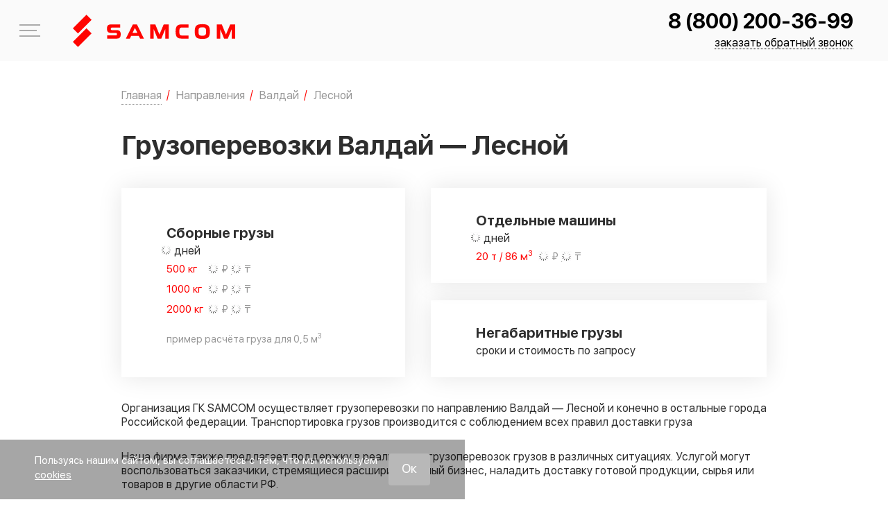

--- FILE ---
content_type: text/html; charset=UTF-8
request_url: https://samcom.ru/napravleniya/gruzoperevozki-ru/valday/lesnoy
body_size: 34660
content:
<!DOCTYPE html>
<html lang="ru-RU">

	<head>
		<meta charset="UTF-8">
		<meta http-equiv="X-UA-Compatible" content="IE=edge" />
		<meta name="theme-color" content="#ff0400" />
		<meta name="SKYPE_TOOLBAR" content="SKYPE_TOOLBAR_PARSER_COMPATIBLE" />
		<meta name="format-detection" content="telephone=no" />
		<meta name="viewport" content="width=device-width, initial-scale=1" />
		<meta name="msapplication-tap-highlight" content="no" />
		<meta name="mobile-web-app-capable" content="yes" />
		<meta name="apple-mobile-web-app-capable" content="yes" />
		<meta name="MobileOptimized" content="320" />
		<meta name="HandheldFriendly" content="True" />
		<meta name="facebook-domain-verification" content="kr5z9atxfouf9pyyliqhiwxzdi4jte" />

		<meta name='robots' content='max-image-preview:large' />
<link rel='dns-prefetch' href='//api-maps.yandex.ru' />
<style id='classic-theme-styles-inline-css' type='text/css'>
/*! This file is auto-generated */
.wp-block-button__link{color:#fff;background-color:#32373c;border-radius:9999px;box-shadow:none;text-decoration:none;padding:calc(.667em + 2px) calc(1.333em + 2px);font-size:1.125em}.wp-block-file__button{background:#32373c;color:#fff;text-decoration:none}
</style>
<style id='global-styles-inline-css' type='text/css'>
:root{--wp--preset--aspect-ratio--square: 1;--wp--preset--aspect-ratio--4-3: 4/3;--wp--preset--aspect-ratio--3-4: 3/4;--wp--preset--aspect-ratio--3-2: 3/2;--wp--preset--aspect-ratio--2-3: 2/3;--wp--preset--aspect-ratio--16-9: 16/9;--wp--preset--aspect-ratio--9-16: 9/16;--wp--preset--color--black: #000000;--wp--preset--color--cyan-bluish-gray: #abb8c3;--wp--preset--color--white: #ffffff;--wp--preset--color--pale-pink: #f78da7;--wp--preset--color--vivid-red: #cf2e2e;--wp--preset--color--luminous-vivid-orange: #ff6900;--wp--preset--color--luminous-vivid-amber: #fcb900;--wp--preset--color--light-green-cyan: #7bdcb5;--wp--preset--color--vivid-green-cyan: #00d084;--wp--preset--color--pale-cyan-blue: #8ed1fc;--wp--preset--color--vivid-cyan-blue: #0693e3;--wp--preset--color--vivid-purple: #9b51e0;--wp--preset--gradient--vivid-cyan-blue-to-vivid-purple: linear-gradient(135deg,rgba(6,147,227,1) 0%,rgb(155,81,224) 100%);--wp--preset--gradient--light-green-cyan-to-vivid-green-cyan: linear-gradient(135deg,rgb(122,220,180) 0%,rgb(0,208,130) 100%);--wp--preset--gradient--luminous-vivid-amber-to-luminous-vivid-orange: linear-gradient(135deg,rgba(252,185,0,1) 0%,rgba(255,105,0,1) 100%);--wp--preset--gradient--luminous-vivid-orange-to-vivid-red: linear-gradient(135deg,rgba(255,105,0,1) 0%,rgb(207,46,46) 100%);--wp--preset--gradient--very-light-gray-to-cyan-bluish-gray: linear-gradient(135deg,rgb(238,238,238) 0%,rgb(169,184,195) 100%);--wp--preset--gradient--cool-to-warm-spectrum: linear-gradient(135deg,rgb(74,234,220) 0%,rgb(151,120,209) 20%,rgb(207,42,186) 40%,rgb(238,44,130) 60%,rgb(251,105,98) 80%,rgb(254,248,76) 100%);--wp--preset--gradient--blush-light-purple: linear-gradient(135deg,rgb(255,206,236) 0%,rgb(152,150,240) 100%);--wp--preset--gradient--blush-bordeaux: linear-gradient(135deg,rgb(254,205,165) 0%,rgb(254,45,45) 50%,rgb(107,0,62) 100%);--wp--preset--gradient--luminous-dusk: linear-gradient(135deg,rgb(255,203,112) 0%,rgb(199,81,192) 50%,rgb(65,88,208) 100%);--wp--preset--gradient--pale-ocean: linear-gradient(135deg,rgb(255,245,203) 0%,rgb(182,227,212) 50%,rgb(51,167,181) 100%);--wp--preset--gradient--electric-grass: linear-gradient(135deg,rgb(202,248,128) 0%,rgb(113,206,126) 100%);--wp--preset--gradient--midnight: linear-gradient(135deg,rgb(2,3,129) 0%,rgb(40,116,252) 100%);--wp--preset--font-size--small: 13px;--wp--preset--font-size--medium: 20px;--wp--preset--font-size--large: 36px;--wp--preset--font-size--x-large: 42px;--wp--preset--spacing--20: 0.44rem;--wp--preset--spacing--30: 0.67rem;--wp--preset--spacing--40: 1rem;--wp--preset--spacing--50: 1.5rem;--wp--preset--spacing--60: 2.25rem;--wp--preset--spacing--70: 3.38rem;--wp--preset--spacing--80: 5.06rem;--wp--preset--shadow--natural: 6px 6px 9px rgba(0, 0, 0, 0.2);--wp--preset--shadow--deep: 12px 12px 50px rgba(0, 0, 0, 0.4);--wp--preset--shadow--sharp: 6px 6px 0px rgba(0, 0, 0, 0.2);--wp--preset--shadow--outlined: 6px 6px 0px -3px rgba(255, 255, 255, 1), 6px 6px rgba(0, 0, 0, 1);--wp--preset--shadow--crisp: 6px 6px 0px rgba(0, 0, 0, 1);}:where(.is-layout-flex){gap: 0.5em;}:where(.is-layout-grid){gap: 0.5em;}body .is-layout-flex{display: flex;}.is-layout-flex{flex-wrap: wrap;align-items: center;}.is-layout-flex > :is(*, div){margin: 0;}body .is-layout-grid{display: grid;}.is-layout-grid > :is(*, div){margin: 0;}:where(.wp-block-columns.is-layout-flex){gap: 2em;}:where(.wp-block-columns.is-layout-grid){gap: 2em;}:where(.wp-block-post-template.is-layout-flex){gap: 1.25em;}:where(.wp-block-post-template.is-layout-grid){gap: 1.25em;}.has-black-color{color: var(--wp--preset--color--black) !important;}.has-cyan-bluish-gray-color{color: var(--wp--preset--color--cyan-bluish-gray) !important;}.has-white-color{color: var(--wp--preset--color--white) !important;}.has-pale-pink-color{color: var(--wp--preset--color--pale-pink) !important;}.has-vivid-red-color{color: var(--wp--preset--color--vivid-red) !important;}.has-luminous-vivid-orange-color{color: var(--wp--preset--color--luminous-vivid-orange) !important;}.has-luminous-vivid-amber-color{color: var(--wp--preset--color--luminous-vivid-amber) !important;}.has-light-green-cyan-color{color: var(--wp--preset--color--light-green-cyan) !important;}.has-vivid-green-cyan-color{color: var(--wp--preset--color--vivid-green-cyan) !important;}.has-pale-cyan-blue-color{color: var(--wp--preset--color--pale-cyan-blue) !important;}.has-vivid-cyan-blue-color{color: var(--wp--preset--color--vivid-cyan-blue) !important;}.has-vivid-purple-color{color: var(--wp--preset--color--vivid-purple) !important;}.has-black-background-color{background-color: var(--wp--preset--color--black) !important;}.has-cyan-bluish-gray-background-color{background-color: var(--wp--preset--color--cyan-bluish-gray) !important;}.has-white-background-color{background-color: var(--wp--preset--color--white) !important;}.has-pale-pink-background-color{background-color: var(--wp--preset--color--pale-pink) !important;}.has-vivid-red-background-color{background-color: var(--wp--preset--color--vivid-red) !important;}.has-luminous-vivid-orange-background-color{background-color: var(--wp--preset--color--luminous-vivid-orange) !important;}.has-luminous-vivid-amber-background-color{background-color: var(--wp--preset--color--luminous-vivid-amber) !important;}.has-light-green-cyan-background-color{background-color: var(--wp--preset--color--light-green-cyan) !important;}.has-vivid-green-cyan-background-color{background-color: var(--wp--preset--color--vivid-green-cyan) !important;}.has-pale-cyan-blue-background-color{background-color: var(--wp--preset--color--pale-cyan-blue) !important;}.has-vivid-cyan-blue-background-color{background-color: var(--wp--preset--color--vivid-cyan-blue) !important;}.has-vivid-purple-background-color{background-color: var(--wp--preset--color--vivid-purple) !important;}.has-black-border-color{border-color: var(--wp--preset--color--black) !important;}.has-cyan-bluish-gray-border-color{border-color: var(--wp--preset--color--cyan-bluish-gray) !important;}.has-white-border-color{border-color: var(--wp--preset--color--white) !important;}.has-pale-pink-border-color{border-color: var(--wp--preset--color--pale-pink) !important;}.has-vivid-red-border-color{border-color: var(--wp--preset--color--vivid-red) !important;}.has-luminous-vivid-orange-border-color{border-color: var(--wp--preset--color--luminous-vivid-orange) !important;}.has-luminous-vivid-amber-border-color{border-color: var(--wp--preset--color--luminous-vivid-amber) !important;}.has-light-green-cyan-border-color{border-color: var(--wp--preset--color--light-green-cyan) !important;}.has-vivid-green-cyan-border-color{border-color: var(--wp--preset--color--vivid-green-cyan) !important;}.has-pale-cyan-blue-border-color{border-color: var(--wp--preset--color--pale-cyan-blue) !important;}.has-vivid-cyan-blue-border-color{border-color: var(--wp--preset--color--vivid-cyan-blue) !important;}.has-vivid-purple-border-color{border-color: var(--wp--preset--color--vivid-purple) !important;}.has-vivid-cyan-blue-to-vivid-purple-gradient-background{background: var(--wp--preset--gradient--vivid-cyan-blue-to-vivid-purple) !important;}.has-light-green-cyan-to-vivid-green-cyan-gradient-background{background: var(--wp--preset--gradient--light-green-cyan-to-vivid-green-cyan) !important;}.has-luminous-vivid-amber-to-luminous-vivid-orange-gradient-background{background: var(--wp--preset--gradient--luminous-vivid-amber-to-luminous-vivid-orange) !important;}.has-luminous-vivid-orange-to-vivid-red-gradient-background{background: var(--wp--preset--gradient--luminous-vivid-orange-to-vivid-red) !important;}.has-very-light-gray-to-cyan-bluish-gray-gradient-background{background: var(--wp--preset--gradient--very-light-gray-to-cyan-bluish-gray) !important;}.has-cool-to-warm-spectrum-gradient-background{background: var(--wp--preset--gradient--cool-to-warm-spectrum) !important;}.has-blush-light-purple-gradient-background{background: var(--wp--preset--gradient--blush-light-purple) !important;}.has-blush-bordeaux-gradient-background{background: var(--wp--preset--gradient--blush-bordeaux) !important;}.has-luminous-dusk-gradient-background{background: var(--wp--preset--gradient--luminous-dusk) !important;}.has-pale-ocean-gradient-background{background: var(--wp--preset--gradient--pale-ocean) !important;}.has-electric-grass-gradient-background{background: var(--wp--preset--gradient--electric-grass) !important;}.has-midnight-gradient-background{background: var(--wp--preset--gradient--midnight) !important;}.has-small-font-size{font-size: var(--wp--preset--font-size--small) !important;}.has-medium-font-size{font-size: var(--wp--preset--font-size--medium) !important;}.has-large-font-size{font-size: var(--wp--preset--font-size--large) !important;}.has-x-large-font-size{font-size: var(--wp--preset--font-size--x-large) !important;}
:where(.wp-block-post-template.is-layout-flex){gap: 1.25em;}:where(.wp-block-post-template.is-layout-grid){gap: 1.25em;}
:where(.wp-block-columns.is-layout-flex){gap: 2em;}:where(.wp-block-columns.is-layout-grid){gap: 2em;}
:root :where(.wp-block-pullquote){font-size: 1.5em;line-height: 1.6;}
</style>














<script type="text/javascript" src="https://samcom.ru/wp-content/themes/Samcom/assets/js/vendors/jquery-3.6.0.min.js" id="jquery-js"></script>


<meta name="crosslinker_version" content="3.0.1.9/966c512c4fac06d1fd372380cd638f9f/6eba53f8826c95a3560b38dcafbc1357" /><link media="all" href="https://samcom.ru/wp-content/cache/autoptimize/css/autoptimize_3a6f8feb07cf9c4f058b09c40bd578b6.css" rel="stylesheet"><title>Грузоперевозки Валдай — Лесной, цены и сроки доставки | ГК SAMCOM</title>
<meta name="description" content="Грузоперевозки Валдай — Лесной с подачей транспорта в день заявки, работа с физ и юр лицами, возможность оплаты без НДС"/><meta name="keywords" content="грузоперевозки валдай — лесной, цены и сроки доставки"/>
<meta name="yandex-verification" content="d5a845215c4f86c9" /><link rel="icon" href="/favicon/favicon_16.ico" type="image/x-icon" /><link rel="apple-touch-icon-precomposed" sizes="32x32" href="/favicon/favicon_32.ico" /><link rel="apple-touch-icon-precomposed" sizes="64x64" href="/favicon/favicon_64.ico" /><link rel="canonical" href="https://samcom.ru/napravleniya/gruzoperevozki-ru/valday/lesnoy" />	</head>

	<body class="gruzoperevozki-ru-template-default single single-gruzoperevozki-ru postid-187833 single-format-standard app">

		
		<span itemscope itemtype="http://schema.org/Organization">
			<meta itemprop="name" content="ГК SAMCOM">
			<link itemprop="url" href="https://samcom.ru">
			<link itemprop="logo" href="https://samcom.ru/wp-content/themes/Samcom/assets/img/logo-red.svg">

			<meta itemprop="address" content="443013, г. Самара, ул. Дачная, 24, оф. 311"><meta itemprop="address" content=""><meta itemprop="telephone" content="8 (800) 200-36-99"><meta itemprop="email" content="mailto:contact@samcom.ru"><link itemprop="sameAs" href="https://vk.com/samcomru"><link itemprop="sameAs" href="https://www.youtube.com/channel/UCLU13LD9L5sG2B6SaWxLO4Q/featured"><link itemprop="sameAs" href="https://ok.ru/samcomru">		</span>



		<div class="app__wrapper">
			<div class="l-sidebar">
				<div class="l-sidebar__container">
					<div class="l-sidebar__content">
						<div class="l-sidebar__head">
							<div class="l-sidebar__head-container">
								<a href="tel:+88002003699" class="l-sidebar__phone call_phone_1">8 (800) 200-36-99</a>								<div class="l-sidebar__close js-menu-trigger">
									<span class="svg-icon svg-icon--cancel" aria-hidden="true">
										<svg class="svg-icon__link">
											<use xlink:href="#cancel"></use>
										</svg>
									</span>
								</div>
							</div>
							<div class="l-sidebar__c-links">

								<a href="https://samcom.ru/stoimost" class="c-link c-link--calculation"><div class="c-link__icon"><span class="svg-icon svg-icon--calc-icon" aria-hidden="true"><svg class="svg-icon__link"><use xlink:href="#calc-icon"></use></svg></span></div><span>Рассчитать стоимость</span></a><a href="https://samcom.ru/otslejivanie_gruza" class="c-link c-link--traker"><div class="c-link__icon"><span class="svg-icon svg-icon--map-marker" aria-hidden="true"><svg class="svg-icon__link"><use xlink:href="#map-marker"></use></svg></span></div><span>Отследить груз</span></a>							</div>
						</div>

						<nav class="menu js-menu"><ul id="menu-main-menu" class=""><li class="menu-item menu-item-197817"><a href="https://samcom.ru/hr/driver-e">Приглашаем водителей &#x1f69a;</a></li>
<li class="menu-item menu-item-has-children menu-item-197361"><a href="https://samcom.ru/kompaniya">Компания</a>
<ul class="sub-menu">
	<li class="menu-item menu-item-6206"><a href="https://samcom.ru/kompaniya/o-kompanii">О компании</a></li>
	<li class="menu-item menu-item-6207"><a href="https://samcom.ru/kompaniya/sklad">Логистические центры</a></li>
	<li class="menu-item menu-item-197995"><a href="https://samcom.ru/partners">Партнеры и клиенты</a></li>
	<li class="menu-item menu-item-6208"><a href="https://samcom.ru/kompaniya/avtopark">Транспорт компании</a></li>
	<li class="menu-item menu-item-6210"><a href="https://samcom.ru/./otzivi">Благодарственные письма и отзывы</a></li>
	<li class="menu-item menu-item-198939"><a href="https://samcom.ru/media-portal">Медиапортал</a></li>
</ul>
</li>
<li class="menu-item menu-item-has-children menu-item-197364"><a href="https://samcom.ru/vidy-perevozki">Услуги</a>
<ul class="sub-menu">
	<li class="menu-item menu-item-6230"><a href="https://samcom.ru/vidy-perevozki/sbornye-gruzy">Доставка сборных грузов</a></li>
	<li class="menu-item menu-item-6231"><a href="https://samcom.ru/vidy-perevozki/otdelnye-mashiny">Доставка грузов отдельными машинами</a></li>
	<li class="menu-item menu-item-6233"><a href="https://samcom.ru/vidy-perevozki/negabaritnye-perevozki">Перевозка негабаритных грузов</a></li>
	<li class="menu-item menu-item-198959"><a href="https://samcom.ru/vidy-perevozki/dostavka-gruzov-v-marketplejsy">Доставка грузов в маркетплейсы</a></li>
	<li class="menu-item menu-item-91826"><a href="https://samcom.ru/vidy-perevozki/perevozka-avtomobilei">Перевозка автомобилей</a></li>
</ul>
</li>
<li class="menu-item menu-item-has-children menu-item-197357"><a href="https://samcom.ru/napravleniya">Направления</a>
<ul class="sub-menu">
	<li class="menu-item menu-item-6219"><a href="https://samcom.ru/napravleniya/rossija-kazahstan">Грузоперевозки Россия — Казахстан</a></li>
	<li class="menu-item menu-item-6223"><a href="https://samcom.ru/napravleniya/moskva-kazahstan">Доставка груза Москва — Казахстан</a></li>
	<li class="menu-item menu-item-198947"><a href="https://samcom.ru/napravleniya/perevozki-po-rossii/dostavka-gruzov-iz-dfo">Доставка грузов с Дальнего Востока</a></li>
	<li class="menu-item menu-item-6220"><a href="https://samcom.ru/napravleniya/kazahstan-rossija">Грузоперевозки Казахстан — Россия</a></li>
	<li class="menu-item menu-item-6221"><a href="https://samcom.ru/napravleniya/perevozki-po-rossii">Грузоперевозки по России</a></li>
	<li class="menu-item menu-item-198383"><a href="https://samcom.ru/napravleniya/gruzoperevozki-v-uzbekistan">Грузоперевозки в Узбекистан</a></li>
	<li class="menu-item menu-item-197027"><a href="https://samcom.ru/napravleniya/russia-belarus">Грузоперевозки Россия-Беларусь</a></li>
	<li class="menu-item menu-item-198869"><a href="https://samcom.ru/napravleniya/dostavka-gruzov-iz-turcii-v-rossiju">Доставка грузов из Турции в Россию</a></li>
</ul>
</li>
<li class="menu-item menu-item-198938"><a href="https://samcom.ru/./projects">Выполненные проекты</a></li>
<li class="menu-item menu-item-has-children menu-item-197358"><a href="https://samcom.ru/dop-uslugi">Доп. услуги</a>
<ul class="sub-menu">
	<li class="menu-item menu-item-6234"><a href="https://samcom.ru/dop-uslugi/strahovanie-gruza">Страхование груза</a></li>
	<li class="menu-item menu-item-91406"><a href="https://samcom.ru/dop-uslugi/upakovka-gruza">Упаковка груза</a></li>
	<li class="menu-item menu-item-6235"><a href="https://samcom.ru/dop-uslugi/podgotovka-dokumentov">Подготовка документов</a></li>
</ul>
</li>
<li class="menu-item menu-item-has-children menu-item-197359"><a href="https://samcom.ru/poleznaya_informaciya">Информация</a>
<ul class="sub-menu">
	<li class="menu-item menu-item-6200"><a href="https://samcom.ru/poleznaya_informaciya/korporativnym-klientam">Бизнесу</a></li>
	<li class="menu-item menu-item-6239"><a href="https://samcom.ru/poleznaya_informaciya/voprosi-i-otveti">Вопросы и ответы</a></li>
	<li class="menu-item menu-item-6240"><a href="https://samcom.ru/poleznaya_informaciya/terminy">Термины</a></li>
	<li class="menu-item menu-item-6241"><a href="https://samcom.ru/poleznaya_informaciya/sposoby-oplaty">Способы оплаты</a></li>
</ul>
</li>
<li class="menu-item menu-item-6202"><a href="https://samcom.ru/kontakty">Контакты</a></li>
</ul></nav>
						<div class="l-sidebar__footer">
                            							<div class="l-sidebar__footer-container l-sidebar__footer-container--top">
								<div class="l-sidebar__text">
									<div class="l-sidebar__text-title">Отдел контроля качества</div>
									Ваш отзыв будет отправлен генеральному<br />
директору								</div>
								<a href="https://samcom.ru/quality-control" class="button">НАПИСАТЬ</a>
							</div>

							<div class="l-sidebar__footer-container l-sidebar__footer-container--bot">
								<a href="mailto:contact@samcom.ru" class="l-sidebar__item">contact@samcom.ru</a>
							</div>

						</div>
					</div>
				</div>
			</div>
			<!-- l-sidebar -->

			<header class="app-header">
				<div class="app-header__content">
					<div class="app-header__container container container--wide">

						<div class="app-header__logo">
															<a class="app-logo app-logo--link" href="https://samcom.ru">
									<svg class="logo-main" xmlns="http://www.w3.org/2000/svg" width="234" height="47" shape-rendering="geometricPrecision" text-rendering="geometricPrecision" image-rendering="optimizeQuality" fill-rule="evenodd" clip-rule="evenodd" viewBox="0 0 34216 6817"><defs/><g fill="#ff0400" fill-rule="nonzero"><path d="M8077 3840c-679 0-883-294-883-903 0-585 188-883 883-883h1909v670H8240c-183 0-249 74-249 266 0 188 66 262 249 262h965c679 0 879 282 879 887 0 601-196 903-879 903H7223v-666h1823c180 0 249-78 249-274 0-205-77-262-249-262h-969zM12579 3853h1026l-515-1088-511 1088zm69-1799h867l1463 2988h-809l-274-580h-1603l-274 580h-834l1464-2988zM17861 5042l-813-1982v1982h-732V2054h1067l871 2134 895-2134h1051v2988h-732V3068l-822 1974zM24375 5042h-1394c-883 0-1325-253-1325-1492s442-1496 1325-1496h1394v658h-1390c-401 0-540 160-540 838 0 679 143 834 540 834h1390v658zM26485 3550c0 666 110 891 801 891s801-225 801-891-110-891-801-891-801 225-801 891zm-789 0c0-1128 269-1553 1590-1553 1320 0 1590 425 1590 1553s-270 1553-1590 1553c-1321 0-1590-425-1590-1553zM31878 5042l-814-1982v1982h-732V2054h1067l871 2134 895-2134h1051v2988h-732V3068l-822 1974zM3950 3947L1080 6817 0 5738l2870-2871zM3953 1080L1083 3950 3 2870 2873 0z"/></g></svg>
								</a>
													</div>

						<div class="app-header__contacts">
							<div class="app-header__phone">
								<a class="call_phone_1" href="tel:+88002003699">8 (800) 200-36-99</a>							</div>
							<a href="#" class="app-header__btn" onclick="jivo_api.open({start : 'call'});return false;">заказать обратный звонок</a>
						</div>

						<div class="app-header__burger js-menu-trigger">
							<span></span>
							меню
						</div>
					</div>
				</div>
			</header>
			<!-- b:app-header -->

			<div class="app__content">
				<main class="app__main">

					<div class="container">
						<div class="top-announcement">
							Приглашаем водителей <b><span class="color-red">категории Е</span></b>.<br>
							<a href="/hr/driver-e" target="_blank"><u>Подробнее</u></a>
						</div>
					</div><script>
    var city_from = 'Валдай';
    var city_to = 'Лесной';
    var country = 'Россия';
    let postID = 187833;
    let postParentID = 187821;
    let postToFromListID = [];
</script>
<script type="application/ld+json">
{
  "@context": "https://schema.org/",
  "@type": "Organization",
  "name": "SAMCOM - Грузоперевозки Валдай — Лесной",
  "brand": "ГК SAMCOM",
  "url": "https://samcom.ru",
  "logo": "https://samcom.ru/wp-content/themes/Samcom/assets/img/logo-red.svg",
  "image": "https://samcom.ru/wp-content/uploads/2019/07/shapkaOkompanii.jpg",
  "description": "Грузоперевозки автомобильным транспортом по России и Казахстану",
  "telephone": "8 800 200-36-99",
  "aggregateRating": {
    "@type": "AggregateRating",
    "ratingValue": "4.2",
    "reviewCount": "38"
  }
}
</script>

<div class="container content">
    <div class="">
        <div class="" id="context">
            	<div class="bread-crumbs-wrap">
		<nav class="bread-crumbs">
			<ol class="bread-crumbs__in" itemscope itemtype="https://schema.org/BreadcrumbList">
									<li itemprop="itemListElement" itemscope itemtype="https://schema.org/ListItem">
													<a class="js-b-title has-childs" itemprop="item" href="https://samcom.ru" data-index="1">
								<span itemprop="name">Главная</span>
								<meta itemprop="position" content="1">
							</a>
							<span class="bread-crumbs-delimiter">/</span>
											</li>
									<li itemprop="itemListElement" itemscope itemtype="https://schema.org/ListItem">
													<a class="" itemprop="item" href="https://samcom.ru/napravleniya/gruzoperevozki-ru" data-index="2">
								<span itemprop="name">Направления</span>
								<meta itemprop="position" content="2">
							</a>
							<span class="bread-crumbs-delimiter">/</span>
											</li>
									<li itemprop="itemListElement" itemscope itemtype="https://schema.org/ListItem">
													<a class="" itemprop="item" href="https://samcom.ru/napravleniya/gruzoperevozki-ru/valday" data-index="3">
								<span itemprop="name">Валдай</span>
								<meta itemprop="position" content="3">
							</a>
							<span class="bread-crumbs-delimiter">/</span>
											</li>
									<li itemprop="itemListElement" itemscope itemtype="https://schema.org/ListItem">
													<span class="last">
								<span itemprop="name">Лесной</span>
								<meta itemprop="position" content="4">
								<link itemprop="item" content="https://samcom.ru/napravleniya/gruzoperevozki-ru/valday/lesnoy">
							</span>
											</li>
							</ol>
		</nav>
		<div class="bread-crumbs-childs">
												<ul class="bread-crumbs__dropdown-list-container js-b-list" data-index="1">
													<li>
								<a href="https://samcom.ru/hr/driver-e">
									Приглашаем водителей &#x1f69a;								</a>
							</li>
													<li>
								<a href="https://samcom.ru/kompaniya">
									Компания								</a>
							</li>
													<li>
								<a href="https://samcom.ru/vidy-perevozki">
									Услуги								</a>
							</li>
													<li>
								<a href="https://samcom.ru/napravleniya">
									Направления								</a>
							</li>
													<li>
								<a href="https://samcom.ru/./projects">
									Выполненные проекты								</a>
							</li>
													<li>
								<a href="https://samcom.ru/dop-uslugi">
									Доп. услуги								</a>
							</li>
													<li>
								<a href="https://samcom.ru/poleznaya_informaciya">
									Информация								</a>
							</li>
													<li>
								<a href="https://samcom.ru/kontakty">
									Контакты								</a>
							</li>
											</ul>
																														</div>
	</div>
<a href="https://samcom.ru/stoimost"><button class="button button--2 hdbtrsch">РАССЧИТАТЬ СТОИМОСТЬ</button></a>
	<!-- bread-crumbs -->

	            <h1 class="ui header">Грузоперевозки Валдай — Лесной</h1>

            <div class="wrapper bg-white">
                <div class="hmsrvblck">
                    <div class="hmsrvslblck hmsrvslblck--small">
                        <div class="hmsrvsvsl">
                            <noscript><img src="/wp-content/uploads/imagehome/list-block-1.svg"></noscript><img class="lazyload" src='data:image/svg+xml,%3Csvg%20xmlns=%22http://www.w3.org/2000/svg%22%20viewBox=%220%200%20210%20140%22%3E%3C/svg%3E' data-src="/wp-content/uploads/imagehome/list-block-1.svg">
                            <div class="hmsrvsnnmg">
                                <a href="/vidy-perevozki/sbornye-gruzy/">Сборные грузы</a>
                                <p><span class="b_delivery_time_as_range_2000 loadBlock">-</span> дней</p>
                                <ul>
                                    <li><span class="left-text tc-red">500 кг</span> <span class="tc-grey"><span class="b500ru loadBlock">-</span> &#8381; / <span class="b500kzt loadBlock">-</span> &#8376;</span></li>
                                    <li><span class="left-text tc-red">1000 кг</span> <span class="tc-grey"><span class="b1000ru loadBlock">-</span> &#8381; / <span class="b1000kzt loadBlock">-</span> &#8376;</span></li>
                                    <li><span class="left-text tc-red">2000 кг</span> <span class="tc-grey"><span class="b2000ru loadBlock">-</span> &#8381; / <span class="b2000kzt loadBlock">-</span> &#8376;</span></li>
                                    <li class="hmsrvllnprv tc-grey">пример расчёта груза для 0,5 м<sup>3</sup></li>
                                </ul>
                            </div>
                        </div>
                    </div>
                    <div class="hmsrvslblck hmsrvslblck--big">
                        <div class="hmsrvstw">
                            <div class="hmsrvsvsl">
                                <noscript><img src="/wp-content/uploads/imagehome/list-block-2.png"></noscript><img class="lazyload" src='data:image/svg+xml,%3Csvg%20xmlns=%22http://www.w3.org/2000/svg%22%20viewBox=%220%200%20210%20140%22%3E%3C/svg%3E' data-src="/wp-content/uploads/imagehome/list-block-2.png">
                                <div class="hmsrvsnnmg">
                                    <a href="/vidy-perevozki/otdelnye-mashiny/">Отдельные машины</a>
                                    <p><span class="b_delivery_time_as_range_20000 loadBlock">-</span> дней</p>
                                    <ul>
                                        <li><span class="left-text left-text--long tc-red">20 т / 86 м<sup>3</sup></span> <span class="tc-grey"><span class="b20000ru loadBlock">-</span> &#8381; / <span class="b20000kzt loadBlock">-</span> &#8376;</span></li>
                                    </ul>
                                </div>
                            </div>
                        </div>
                        <div class="hmsrvstw">
                            <div class="hmsrvsvsl">
                                <noscript><img src="/wp-content/uploads/imagehome/list-block-3.svg"></noscript><img class="lazyload" src='data:image/svg+xml,%3Csvg%20xmlns=%22http://www.w3.org/2000/svg%22%20viewBox=%220%200%20210%20140%22%3E%3C/svg%3E' data-src="/wp-content/uploads/imagehome/list-block-3.svg">
                                <div class="hmsrvsnnmg">
                                    <a href="/vidy-perevozki/negabaritnye-perevozki/">Негабаритные грузы</a>
                                    <p>сроки и стоимость по запросу</p>
                                </div>
                            </div>
                        </div>
                    </div>
                </div>
            </div>

            <p>Организация ГК SAMCOM осуществляет
            грузоперевозки по направлению Валдай — Лесной и конечно в остальные
            города Российской федерации. Транспортировка грузов производится с соблюдением
            всех правил доставки груза</p>

            <p>Наша фирма также предлагает поддержку в реализации
            грузоперевозок грузов в различных ситуациях. Услугой
            могут воспользоваться заказчики, стремящиеся расширить личный бизнес,
            наладить доставку готовой продукции, сырья или товаров в другие области
            РФ.</p>

            <p>Организация ГК SAMCOM владеет собственным автопарком,
            что позволяет нам с вами транспортировать все типы
            ваших грузов: стандартные и нестандартные, опасные, наливные. Дополнительно в перевозку осуществляются грузы массой начиная от 500
            килограмм. Для доставки малогабаритных партий товара можно конечно
            заказать как отдельный автотранспорт, так и послать в составе сборного груза, решение
            тогда берет на себя заказчик.</p>

            <p>Нашим заказчикам мы обеспечиваем полную надежность
            отосланных любых грузов на протяжении доставки, четкое выполнение
            сроков доставки.</p>
            <div class="single-gruzoperevozki-map">
                <h2 class="ui header">Стоимость перевозки Валдай — Лесной</h2>

                <div class="table-wrapper">
                    <table class="ui table celled structured">
                        <thead>
                        <tr>
                            <th data-title="Маршрут">Маршрут</th>
                            <th>500 кг</th>
                            <th>1000 кг</th>
                            <th>1500 кг</th>
                            <th>2000 кг</th>
                            <th>2500 кг</th>
                            <th>3000 кг</th>
                        </tr>
                        </thead>
                        <tbody>
                        <tr>
                            <td rowspan="2" >Валдай — Лесной</td>
                            <td><span class="b500ru loadBlock"></span> &#8381;</td>
                            <td><span class="b1000ru loadBlock"></span> &#8381;</td>
                            <td><span class="b1500ru loadBlock"></span> &#8381;</td>
                            <td><span class="b2000ru loadBlock"></span> &#8381;</td>
                            <td><span class="b2500ru loadBlock"></span> &#8381;</td>
                            <td><span class="b3000ru loadBlock"></span> &#8381;</td>
                        </tr>
                        <tr>
                            <td><span class="b500kzt loadBlock"></span> &#8376;</td>
                            <td><span class="b1000kzt loadBlock"></span> &#8376;</td>
                            <td><span class="b1500kzt loadBlock"></span> &#8376;</td>
                            <td><span class="b2000kzt loadBlock"></span> &#8376;</td>
                            <td><span class="b2500kzt loadBlock"></span> &#8376;</td>
                            <td><span class="b3000kzt loadBlock"></span> &#8376;</td>
                        </tr>
                        </tbody>
                    </table>
                </div>
                <br>

                <div class="mb-1" id="map" style="height: 300px; width: 100%;"></div>
                <div class="mb-1" id="routeLength"></div>
            </div>
            <h2>Наши преимущества</h2>

            <div class="list-block2 list-block2--template samcom-align-top">
            <div class="list-block2__item">
            <div class="list-block2__item-in">
                <div class="list-block2__item-image"><noscript><img width="44" height="51" src="https://samcom.ru/wp-content/uploads/2021/08/list-block2-29.png" class="attachment-full size-full" alt="" decoding="async" /></noscript><img width="44" height="51" src='data:image/svg+xml,%3Csvg%20xmlns=%22http://www.w3.org/2000/svg%22%20viewBox=%220%200%2044%2051%22%3E%3C/svg%3E' data-src="https://samcom.ru/wp-content/uploads/2021/08/list-block2-29.png" class="lazyload attachment-full size-full" alt="" decoding="async" /></div>                <div class="list-block2__item-name">
                    <h3 class="list-block2__item-title">Выгодные цены</h3><p>вы платите за конкретное место в машине</p>

<script type="text/javascript">
jQuery(document).ready(function($) {
	$.post('https://samcom.ru/wp-admin/admin-ajax.php', {action: 'wpt_view_count', id: '187833'});
});
</script>                </div>
            </div>
        </div>
            <div class="list-block2__item">
            <div class="list-block2__item-in">
                <div class="list-block2__item-image"><noscript><img width="56" height="52" src="https://samcom.ru/wp-content/uploads/2021/08/list-block2-31.png" class="attachment-full size-full" alt="" decoding="async" /></noscript><img width="56" height="52" src='data:image/svg+xml,%3Csvg%20xmlns=%22http://www.w3.org/2000/svg%22%20viewBox=%220%200%2056%2052%22%3E%3C/svg%3E' data-src="https://samcom.ru/wp-content/uploads/2021/08/list-block2-31.png" class="lazyload attachment-full size-full" alt="" decoding="async" /></div>                <div class="list-block2__item-name">
                    <h3 class="list-block2__item-title">Ежедневная отправка грузов</h3><p>по разным направлениям России и СНГ</p>
                </div>
            </div>
        </div>
            <div class="list-block2__item">
            <div class="list-block2__item-in">
                <div class="list-block2__item-image"><noscript><img width="64" height="64" src="https://samcom.ru/wp-content/uploads/2021/08/stopwatch.svg" class="attachment-full size-full" alt="" decoding="async" /></noscript><img width="64" height="64" src='data:image/svg+xml,%3Csvg%20xmlns=%22http://www.w3.org/2000/svg%22%20viewBox=%220%200%2064%2064%22%3E%3C/svg%3E' data-src="https://samcom.ru/wp-content/uploads/2021/08/stopwatch.svg" class="lazyload attachment-full size-full" alt="" decoding="async" /></div>                <div class="list-block2__item-name">
                    <h3 class="list-block2__item-title">Оптимальные сроки доставки</h3><p>минимум перегрузов в пути</p>
                </div>
            </div>
        </div>
            <div class="list-block2__item">
            <div class="list-block2__item-in">
                <div class="list-block2__item-image"><noscript><img width="29" height="29" src="https://samcom.ru/wp-content/uploads/2021/07/briefcase.svg" class="attachment-full size-full" alt="" decoding="async" /></noscript><img width="29" height="29" src='data:image/svg+xml,%3Csvg%20xmlns=%22http://www.w3.org/2000/svg%22%20viewBox=%220%200%2029%2029%22%3E%3C/svg%3E' data-src="https://samcom.ru/wp-content/uploads/2021/07/briefcase.svg" class="lazyload attachment-full size-full" alt="" decoding="async" /></div>                <div class="list-block2__item-name">
                    <h3 class="list-block2__item-title">Возможность сдачи груза на склад или «передвижной терминал»</h3><p>сокращение сроков доставки</p>
                </div>
            </div>
        </div>
            <div class="list-block2__item">
            <div class="list-block2__item-in">
                <div class="list-block2__item-image"><noscript><img width="64" height="56" src="https://samcom.ru/wp-content/uploads/2021/07/list-block2-30.png" class="attachment-full size-full" alt="" decoding="async" /></noscript><img width="64" height="56" src='data:image/svg+xml,%3Csvg%20xmlns=%22http://www.w3.org/2000/svg%22%20viewBox=%220%200%2064%2056%22%3E%3C/svg%3E' data-src="https://samcom.ru/wp-content/uploads/2021/07/list-block2-30.png" class="lazyload attachment-full size-full" alt="" decoding="async" /></div>                <div class="list-block2__item-name">
                    <h3 class="list-block2__item-title">Подача машины под загрузку «день в день»</h3><p><a href="https://samcom.ru/dop-uslugi/zabor-gruza" >забор груза</a> в любом регионе России или Казахстана</p>
                </div>
            </div>
        </div>
            <div class="list-block2__item">
            <div class="list-block2__item-in">
                <div class="list-block2__item-image"><noscript><img width="64" height="65" src="https://samcom.ru/wp-content/uploads/2021/07/credit-cards.svg" class="attachment-full size-full" alt="" decoding="async" /></noscript><img width="64" height="65" src='data:image/svg+xml,%3Csvg%20xmlns=%22http://www.w3.org/2000/svg%22%20viewBox=%220%200%2064%2065%22%3E%3C/svg%3E' data-src="https://samcom.ru/wp-content/uploads/2021/07/credit-cards.svg" class="lazyload attachment-full size-full" alt="" decoding="async" /></div>                <div class="list-block2__item-name">
                    <h3 class="list-block2__item-title">Принимаем к оплате рубли и тенге</h3><p>ООО и TOO, зарегистрированные на территории России и Казахстана</p>
                </div>
            </div>
        </div>
    </div><!-- list-block2 -->

            
            <h2>Все виды перевозок Валдай — Лесной</h2>

            <div class="will gray-bg general-services">
    <div class="general-services__content">
        <div class="quick-services gs-column">
                            <a class="gs-link" href="https://samcom.ru/vidy-perevozki/sbornye-gruzy">
                    <noscript><img width="92" height="110" src="https://samcom.ru/wp-content/uploads/2021/08/list-block-1.svg" class="gs-link__icon" alt="" /></noscript><img width="92" height="110" src="https://samcom.ru/wp-content/uploads/2021/08/list-block-1.svg" data-src="https://samcom.ru/wp-content/uploads/2021/08/list-block-1.svg" class="gs-link__icon ls-is-cached lazyloaded" alt="">                    <strong class="gs-link__title">Сборные грузы</strong>
                </a>
                            <a class="gs-link" href="https://samcom.ru/vidy-perevozki/otdelnye-mashiny">
                    <noscript><img width="256" height="218" src="https://samcom.ru/wp-content/uploads/2021/08/list-block-2.png" class="gs-link__icon" alt="" /></noscript><img width="256" height="218" src="https://samcom.ru/wp-content/uploads/2021/08/list-block-2.png" data-src="https://samcom.ru/wp-content/uploads/2021/08/list-block-2.png" class="gs-link__icon ls-is-cached lazyloaded" alt="">                    <strong class="gs-link__title">Отдельные машины</strong>
                </a>
                    </div>
        <div class="quick-callback gs-column">
            <h2 class="quick-callback__title">Нет времени разбираться?</h2>
            <div class="quick-callback__content">
                <p>Позвоним за 27 сек и подробно проконсультируем</p>
            </div>
            <div class="quick-callback__footer">
                <button type="button" onclick="jivo_api.open({start : 'call'});" class="button" id="run-cb">Жду звонок!</button>            </div>
        </div>
    </div>
</div>

            <div>
                <h2 class="ui header other-routes-switch">
                    <span>Популярные направления:</span>
                </h2>
                <div class="ui two column grid other-routes-list">

                                            <div class="column">
                            <ul class="custom-list">
                                                                    <li><a href="https://samcom.ru/napravleniya/gruzoperevozki-ru/valday/salekhard">Грузоперевозки Валдай — Салехард</a></li>
                                                                    <li><a href="https://samcom.ru/napravleniya/gruzoperevozki-ru/valday/chebarkul">Грузоперевозки Валдай — Чебаркуль</a></li>
                                                                    <li><a href="https://samcom.ru/napravleniya/gruzoperevozki-ru/valday/kogalym">Грузоперевозки Валдай — Когалым</a></li>
                                                                    <li><a href="https://samcom.ru/napravleniya/gruzoperevozki-ru/valday/kurgan">Грузоперевозки Валдай — Курган</a></li>
                                                                    <li><a href="https://samcom.ru/napravleniya/gruzoperevozki-ru/valday/ishim">Грузоперевозки Валдай — Ишим</a></li>
                                                            </ul>
                        </div>
                                            <div class="column">
                            <ul class="custom-list">
                                                                    <li><a href="https://samcom.ru/napravleniya/gruzoperevozki-ru/valday/ozyorsk">Грузоперевозки Валдай — Озёрск</a></li>
                                                                    <li><a href="https://samcom.ru/napravleniya/gruzoperevozki-ru/valday/kamensk-uralskiy">Грузоперевозки Валдай — Каменск-Уральский</a></li>
                                                                    <li><a href="https://samcom.ru/napravleniya/gruzoperevozki-ru/valday/nyagan">Грузоперевозки Валдай — Нягань</a></li>
                                                                    <li><a href="https://samcom.ru/napravleniya/gruzoperevozki-ru/valday/chelyabinsk">Грузоперевозки Валдай — Челябинск</a></li>
                                                                    <li><a href="https://samcom.ru/napravleniya/gruzoperevozki-ru/valday/nefteyugansk">Грузоперевозки Валдай — Нефтеюганск</a></li>
                                                            </ul>
                        </div>
                                    </div>
                <a href="/napravleniya" class="all-other-routes-list">Все города отправки груза</a>
            </div>

           

            <p></p>
            	<div class="our-work gbed-our-work in-directions-pages type-2">
		<div class="our-work__title"><span>Выполненные проекты</span></div>

		<div class="hash-tags">
			<a href="https://samcom.ru/tag/%d0%b0%d0%b2%d1%82%d0%be%d0%bc%d0%be%d0%b1%d0%b8%d0%bb%d0%b8">#автомобили</a><a href="https://samcom.ru/tag/%d0%b2%d0%b0%d0%b6%d0%bd%d0%be%d0%b5">#важное</a><a href="https://samcom.ru/tag/%d0%b2%d0%be%d0%b4%d0%bd%d1%8b%d0%b9-%d1%82%d1%80%d0%b0%d0%bd%d1%81%d0%bf%d0%be%d1%80%d1%82">#водный транспорт</a><a href="https://samcom.ru/tag/%d0%ba%d0%b0%d0%b1%d0%b5%d0%bb%d1%8c">#кабель</a><a href="https://samcom.ru/tag/%d0%bc%d0%b0%d1%82%d0%b5%d1%80%d0%b8%d0%b0%d0%bb%d1%8b">#материалы</a><a href="https://samcom.ru/tag/medicinskoe-oborudovanie">#медицинское оборудование</a><a href="https://samcom.ru/tag/%d0%bc%d0%be%d1%82%d0%be%d1%86%d0%b8%d0%ba%d0%bb%d1%8b">#мотоциклы</a><a href="https://samcom.ru/tag/%d0%bd%d0%b5%d0%b3%d0%b0%d0%b1%d0%b0%d1%80%d0%b8%d1%82%d0%bd%d1%8b%d0%b9-%d0%b3%d1%80%d1%83%d0%b7">#негабаритный груз</a><a href="https://samcom.ru/tag/%d0%be%d0%b1%d0%be%d1%80%d1%83%d0%b4%d0%be%d0%b2%d0%b0%d0%bd%d0%b8%d0%b5">#оборудование</a><a href="https://samcom.ru/tag/bmw">#Перевозка BMW</a><a href="https://samcom.ru/tag/lexus">#Перевозка lexus</a><a href="https://samcom.ru/tag/maserati">#Перевозка maserati</a><a href="https://samcom.ru/tag/mercedes-benz">#Перевозка Mercedes-Benz</a><a href="https://samcom.ru/tag/toyota">#Перевозка toyota</a><a href="https://samcom.ru/tag/perevozka-volkswagen">#перевозка Volkswagen</a><a href="https://samcom.ru/tag/perevozkaavtomobilej">#перевозка автомобилей</a><a href="https://samcom.ru/tag/produkty-pitanija">#продукты питания</a><a href="https://samcom.ru/tag/samolet">#самолет</a><a href="https://samcom.ru/tag/%d1%81%d0%b5%d0%bb%d1%8c%d1%85%d0%be%d0%b7%d1%82%d0%b5%d1%85%d0%bd%d0%b8%d0%ba%d0%b0">#сельхозтехника</a><a href="https://samcom.ru/tag/%d1%81%d0%bf%d0%b5%d1%86%d1%82%d0%b5%d1%85%d0%bd%d0%b8%d0%ba%d0%b0">#спецтехника</a><a href="https://samcom.ru/tag/strojmaterialy">#стройматериалы</a><a href="https://samcom.ru/tag/%d1%82%d0%be%d0%b2%d0%b0%d1%80%d1%8b">#товары</a><a href="https://samcom.ru/tag/truby">#трубы</a><a href="https://samcom.ru/tag/%d1%85%d1%80%d1%83%d0%bf%d0%ba%d0%b8%d0%b9-%d0%b3%d1%80%d1%83%d0%b7">#хрупкий груз</a><a href="https://samcom.ru/tag/%d1%86%d0%b5%d0%bd%d0%bd%d1%8b%d0%b9-%d0%b3%d1%80%d1%83%d0%b7">#ценный груз</a>			<a href="https://samcom.ru/./projects" class="button radius">Все проекты</a>
		</div>
		<!-- hash-tags -->

					<div class="slider in-directions-pages type-2">
				<div
					class="slider__items js-slide-show"
					data-items="3"
					data-xxxlitems="3"
					data-arrows="right"
					data-auto-play="false"
					data-mode="carousel"
					data-gutter="30"
					data-loop="false">

					<div class="slider__item">
	<a href="https://samcom.ru/projects/91600" class="slider__item-in">

		<img width="400" height="320" src="https://samcom.ru/wp-content/uploads/2019/04/ББ2-400x320.jpg" class="attachment-post-snippet size-post-snippet wp-post-image" alt="" decoding="async" fetchpriority="high" />
		<div class="slider__item-container">
			<div class="slider__item-title">Отправка буровой установки в Усть-Каменогорск</div>
            		</div>
	</a>
</div>
<div class="slider__item">
	<a href="https://samcom.ru/projects/4648" class="slider__item-in">

		<noscript><img width="400" height="320" src="https://samcom.ru/wp-content/uploads/2017/04/пог3-400x320.jpg" class="attachment-post-snippet size-post-snippet wp-post-image" alt="" decoding="async" /></noscript><img width="400" height="320" src='data:image/svg+xml,%3Csvg%20xmlns=%22http://www.w3.org/2000/svg%22%20viewBox=%220%200%20400%20320%22%3E%3C/svg%3E' data-src="https://samcom.ru/wp-content/uploads/2017/04/пог3-400x320.jpg" class="lazyload attachment-post-snippet size-post-snippet wp-post-image" alt="" decoding="async" />
		<div class="slider__item-container">
			<div class="slider__item-title">Перевозка погрузчика Frontcar в Атырау</div>
            <span class="slider__item-address">Москва - Атырау</span>		</div>
	</a>
</div>
<div class="slider__item">
	<a href="https://samcom.ru/projects/197457" class="slider__item-in">

		<noscript><img width="400" height="320" src="https://samcom.ru/wp-content/uploads/2021/08/sajt-2-2-400x320.png" class="attachment-post-snippet size-post-snippet wp-post-image" alt="" decoding="async" /></noscript><img width="400" height="320" src='data:image/svg+xml,%3Csvg%20xmlns=%22http://www.w3.org/2000/svg%22%20viewBox=%220%200%20400%20320%22%3E%3C/svg%3E' data-src="https://samcom.ru/wp-content/uploads/2021/08/sajt-2-2-400x320.png" class="lazyload attachment-post-snippet size-post-snippet wp-post-image" alt="" decoding="async" />
		<div class="slider__item-container">
			<div class="slider__item-title">Особенность доставки многотонных катушек в Астану</div>
            <span class="slider__item-address">Саранск - Астана (Нур-Султан)</span>		</div>
	</a>
</div>
<div class="slider__item">
	<a href="https://samcom.ru/projects/197007" class="slider__item-in">

		<noscript><img width="400" height="320" src="https://samcom.ru/wp-content/uploads/2021/06/Сайт-2-1-400x320.png" class="attachment-post-snippet size-post-snippet wp-post-image" alt="" decoding="async" /></noscript><img width="400" height="320" src='data:image/svg+xml,%3Csvg%20xmlns=%22http://www.w3.org/2000/svg%22%20viewBox=%220%200%20400%20320%22%3E%3C/svg%3E' data-src="https://samcom.ru/wp-content/uploads/2021/06/Сайт-2-1-400x320.png" class="lazyload attachment-post-snippet size-post-snippet wp-post-image" alt="" decoding="async" />
		<div class="slider__item-container">
			<div class="slider__item-title">Как мы доставили две цистерны в Кокшетау</div>
            <span class="slider__item-address">Тула - Кокшетау</span>		</div>
	</a>
</div>
<div class="slider__item">
	<a href="https://samcom.ru/projects/1427" class="slider__item-in">

		<noscript><img width="400" height="320" src="https://samcom.ru/wp-content/uploads/2016/02/театр3-400x320.jpg" class="attachment-post-snippet size-post-snippet wp-post-image" alt="" decoding="async" /></noscript><img width="400" height="320" src='data:image/svg+xml,%3Csvg%20xmlns=%22http://www.w3.org/2000/svg%22%20viewBox=%220%200%20400%20320%22%3E%3C/svg%3E' data-src="https://samcom.ru/wp-content/uploads/2016/02/театр3-400x320.jpg" class="lazyload attachment-post-snippet size-post-snippet wp-post-image" alt="" decoding="async" />
		<div class="slider__item-container">
			<div class="slider__item-title">Доставка декораций для спектакля</div>
            		</div>
	</a>
</div>
<div class="slider__item">
	<a href="https://samcom.ru/projects/198519" class="slider__item-in">

		<noscript><img width="400" height="320" src="https://samcom.ru/wp-content/uploads/2022/11/1-400x320.jpeg" class="attachment-post-snippet size-post-snippet wp-post-image" alt="" decoding="async" /></noscript><img width="400" height="320" src='data:image/svg+xml,%3Csvg%20xmlns=%22http://www.w3.org/2000/svg%22%20viewBox=%220%200%20400%20320%22%3E%3C/svg%3E' data-src="https://samcom.ru/wp-content/uploads/2022/11/1-400x320.jpeg" class="lazyload attachment-post-snippet size-post-snippet wp-post-image" alt="" decoding="async" />
		<div class="slider__item-container">
			<div class="slider__item-title">Перевозка резервуара для жидкой двуокиси углерода</div>
            <span class="slider__item-address">Россия - Казахстан</span>		</div>
	</a>
</div>
<div class="slider__item">
	<a href="https://samcom.ru/projects/198310" class="slider__item-in">

		<noscript><img width="289" height="229" src="https://samcom.ru/wp-content/uploads/2022/07/miniatjura-na-sajt.jpg" class="attachment-post-snippet size-post-snippet wp-post-image" alt="" decoding="async" /></noscript><img width="289" height="229" src='data:image/svg+xml,%3Csvg%20xmlns=%22http://www.w3.org/2000/svg%22%20viewBox=%220%200%20289%20229%22%3E%3C/svg%3E' data-src="https://samcom.ru/wp-content/uploads/2022/07/miniatjura-na-sajt.jpg" class="lazyload attachment-post-snippet size-post-snippet wp-post-image" alt="" decoding="async" />
		<div class="slider__item-container">
			<div class="slider__item-title">Перевозка металлических конструкций весом в 20 тонн в Усть-Кут</div>
            		</div>
	</a>
</div>
<div class="slider__item">
	<a href="https://samcom.ru/projects/92745" class="slider__item-in">

		<noscript><img width="400" height="320" src="https://samcom.ru/wp-content/uploads/2020/05/Опрыскиватели1-400x320.jpg" class="attachment-post-snippet size-post-snippet wp-post-image" alt="" decoding="async" /></noscript><img width="400" height="320" src='data:image/svg+xml,%3Csvg%20xmlns=%22http://www.w3.org/2000/svg%22%20viewBox=%220%200%20400%20320%22%3E%3C/svg%3E' data-src="https://samcom.ru/wp-content/uploads/2020/05/Опрыскиватели1-400x320.jpg" class="lazyload attachment-post-snippet size-post-snippet wp-post-image" alt="" decoding="async" />
		<div class="slider__item-container">
			<div class="slider__item-title">Перевозка оборудования для дачного сезона в Казахстан</div>
            <span class="slider__item-address">Ростов-на-Дону - Петропавловск</span>		</div>
	</a>
</div>
<div class="slider__item">
	<a href="https://samcom.ru/projects/92869" class="slider__item-in">

		<noscript><img width="400" height="320" src="https://samcom.ru/wp-content/uploads/2020/07/сайт-1-400x320.jpg" class="attachment-post-snippet size-post-snippet wp-post-image" alt="" decoding="async" /></noscript><img width="400" height="320" src='data:image/svg+xml,%3Csvg%20xmlns=%22http://www.w3.org/2000/svg%22%20viewBox=%220%200%20400%20320%22%3E%3C/svg%3E' data-src="https://samcom.ru/wp-content/uploads/2020/07/сайт-1-400x320.jpg" class="lazyload attachment-post-snippet size-post-snippet wp-post-image" alt="" decoding="async" />
		<div class="slider__item-container">
			<div class="slider__item-title">Перевозка трансформаторов из Чувашии в Алматы</div>
            		</div>
	</a>
</div>
<div class="slider__item">
	<a href="https://samcom.ru/projects/93227" class="slider__item-in">

		<noscript><img width="400" height="320" src="https://samcom.ru/wp-content/uploads/2020/10/сайт-1-3-400x320.jpg" class="attachment-post-snippet size-post-snippet wp-post-image" alt="" decoding="async" /></noscript><img width="400" height="320" src='data:image/svg+xml,%3Csvg%20xmlns=%22http://www.w3.org/2000/svg%22%20viewBox=%220%200%20400%20320%22%3E%3C/svg%3E' data-src="https://samcom.ru/wp-content/uploads/2020/10/сайт-1-3-400x320.jpg" class="lazyload attachment-post-snippet size-post-snippet wp-post-image" alt="" decoding="async" />
		<div class="slider__item-container">
			<div class="slider__item-title">Доставка конвейерной ленты в Шымкент</div>
            <span class="slider__item-address">Курск - Шымкент</span>		</div>
	</a>
</div>
				</div>
			</div>
			<!-- slider -->
		
	</div>
	<!-- gded our-work -->
						<div class="list__block">
            <div class="list__title">
                <span>Популярные направления перевозок</span>
            </div>
            <div class="listblckmain listblckinside">
                <div class="fulllistblck">
                <div class="countryname">
                    <span>Из России</span>
                </div>
                <div class="listcityinside">
                    <a href="https://samcom.ru/napravleniya/gruzoperevozki/vladivostok/alma-ata">Владивосток - Алматы</a>
                    <a href="https://samcom.ru/napravleniya/gruzoperevozki/samara/alma-ata">Самара - Алматы</a>
                    <a href="https://samcom.ru/napravleniya/gruzoperevozki/novosibirsk/karaganda">Новосибирск - Караганда</a>
                    <a href="https://samcom.ru/napravleniya/gruzoperevozki/orenburg/aktobe">Оренбург - Актобе</a>
                    <a href="https://samcom.ru/napravleniya/gruzoperevozki/barnaul/ust-kamenogorsk">Барнаул - Усть-Каменогорск</a>
                    <a href="https://samcom.ru/napravleniya/gruzoperevozki/sankt-peterburg/alma-ata">Санкт-Петербург - Алматы</a>
                    <a href="https://samcom.ru/napravleniya/gruzoperevozki/vladivostok/astana">Владивосток - Нур-Султан</a>
                    <a href="https://samcom.ru/napravleniya/gruzoperevozki/samara/atyrau">Самара - Атырау</a>
                    <a href="https://samcom.ru/napravleniya/gruzoperevozki/samara/uralsk">Самара - Уральск</a>
                    <a href="https://samcom.ru/napravleniya/gruzoperevozki/omsk/astana">Омск - Астана</a>
                    <a href="https://samcom.ru/napravleniya/gruzoperevozki/omsk/kostanaj">Омск - Кастанай</a>
                    <a href="https://samcom.ru/napravleniya/gruzoperevozki/omsk/kokshetau">Омск - Кокшетау</a>
                    <a href="https://samcom.ru/napravleniya/gruzoperevozki/novosibirsk/ust-kamenogorsk">Новосибирск - Усть-Каменогорск</a>
                    <a href="https://samcom.ru/napravleniya/gruzoperevozki/orenburg/aktobe">Оренбург - Актобе</a>
                    <a href="https://samcom.ru/napravleniya/gruzoperevozki/kaliningrad/karaganda">Калининград - Караганда</a>
                    <a href="https://samcom.ru/napravleniya/gruzoperevozki/tomsk/ust-kamenogorsk">Томск - Усть-Каменогорск</a>
                    <a href="https://samcom.ru/napravleniya/gruzoperevozki/ekaterinburg/kostanaj">Екатеринбург - Костанай</a>
                    <a href="https://samcom.ru/napravleniya/gruzoperevozki/ekaterinburg/alma-ata">Екатеринбург - Алматы</a>
                    <a href="https://samcom.ru/napravleniya/gruzoperevozki/moskva/atyrau">Москва - Атырау</a>
                </div>
                </div>
                <div class="fulllistblck">
                <div class="countryname">
                    <span>Из Казахстана</span>
                </div>
                <div class="listcityinside">
                    <a href="https://samcom.ru/napravleniya/gruzoperevozki/alma-ata/kaliningrad">Алматы - Калининград</a>
                    <a href="https://samcom.ru/napravleniya/gruzoperevozki/alma-ata/sankt-peterburg">Алматы - Санкт-Петербург</a>
                    <a href="https://samcom.ru/napravleniya/gruzoperevozki/astana/moskva">Нур-Султан - Москва</a>
                    <a href="https://samcom.ru/napravleniya/gruzoperevozki/astana/sankt-peterburg">Нур-Султан - Санкт-Петербург</a>
                    <a href="https://samcom.ru/napravleniya/gruzoperevozki/kostanaj/chelyabinsk">Костанай - Челябинск</a>
                    <a href="https://samcom.ru/napravleniya/gruzoperevozki/ust-kamenogorsk/novosibirsk">Усть-Каменогорск - Новосибирск</a>
                    <a href="https://samcom.ru/napravleniya/gruzoperevozki/karaganda/tomsk">Караганда - Томск</a>
                    <a href="https://samcom.ru/napravleniya/gruzoperevozki/pavlodar/novosibirsk">Павлодар - Новосибирск</a>
                    <a href="https://samcom.ru/napravleniya/gruzoperevozki/shymkent/moskva">Шымкент - Москва</a>
                    <a href="https://samcom.ru/napravleniya/gruzoperevozki/semej/novosibirsk">Семей - Новосибирск</a>
                    <a href="https://samcom.ru/napravleniya/gruzoperevozki/alma-ata/barnaul">Алматы - Барнаул</a>
                    <a href="https://samcom.ru/napravleniya/gruzoperevozki/alma-ata/krasnodar">Алматы - Краснодар</a>
                    <a href="https://samcom.ru/napravleniya/gruzoperevozki/astana/tyumen">Нур-Султан - Тюмень</a>
                    <a href="https://samcom.ru/napravleniya/gruzoperevozki/kostanaj/sankt-peterburg">Костанай - Санкт-Петербург</a>
                    <a href="https://samcom.ru/napravleniya/gruzoperevozki/karaganda/sankt-peterburg">Караганда - Санкт-Петербург</a>
                    <a href="https://samcom.ru/napravleniya/gruzoperevozki/semej/barnaul">Семей - Барнаул</a>
                    <a href="https://samcom.ru/napravleniya/gruzoperevozki/aktobe/sankt-peterburg">Актобе - Санкт-Петербург</a>
                    <a href="https://samcom.ru/napravleniya/gruzoperevozki/taraz/moskva">Тараз - Москва</a>
                    <a href="https://samcom.ru/napravleniya/gruzoperevozki/aktau/moskva">Актау - Москва</a>
                </div>
                </div>
                <div class="fulllistblck">
                    <div class="countryname">
                        <span>По России</span>
                    </div>
                    <div class="listcityinside">
                        <a href="https://samcom.ru/napravleniya/gruzoperevozki-ru/moskva/krasnoyarsk">Москва — Красноярск</a>
                    <a href="https://samcom.ru/napravleniya/gruzoperevozki-ru/rostov/noyabrsk">Ростов — Ноябрьск</a>
                    <a href="https://samcom.ru/napravleniya/gruzoperevozki-ru/moskva/chernogorsk">Москва — Черногорск</a>
                    <a href="https://samcom.ru/napravleniya/gruzoperevozki-ru/sankt-peterburg/novosibirsk">Санкт-Петербург — Новосибирск</a>
                    <a href="https://samcom.ru/napravleniya/gruzoperevozki-ru/sankt-peterburg/krasnoyarsk">Санкт-Петербург — Красноярск</a>
                    <a href="https://samcom.ru/napravleniya/gruzoperevozki-ru/moskva/novosibirsk">Москва - Новосибирск</a>
                    <a href="https://samcom.ru/napravleniya/gruzoperevozki-ru/rostov/tobolsk">Ростов — Тобольск</a>
                    <a href="https://samcom.ru/napravleniya/gruzoperevozki-ru/chekhov/troitsk">Чехов — Троицк</a>
                    <a href="https://samcom.ru/napravleniya/gruzoperevozki-ru/korolyov/surgut">Королёв — Сургут</a>
                    <a href="https://samcom.ru/napravleniya/gruzoperevozki-ru/sergiev-posad/biysk">Сергиев Посад — Бийск</a>
                    <a href="https://samcom.ru/napravleniya/gruzoperevozki-ru/sankt-peterburg/barnaul">Санкт-Петербург — Барнаул</a>
                    <a href="https://samcom.ru/napravleniya/gruzoperevozki-ru/domodedovo/krasnoyarsk">Домодедово — Красноярск</a>
                    <a href="https://samcom.ru/napravleniya/gruzoperevozki-ru/moskva/surgut">Москва — Сургут</a>
                    <a href="https://samcom.ru/napravleniya/gruzoperevozki-ru/podolsk/tomsk">Подольск — Томск</a>
                    <a href="https://samcom.ru/napravleniya/gruzoperevozki-ru/krasnogorsk/bratsk">Красногорск — Братск</a>
                    <a href="https://samcom.ru/napravleniya/gruzoperevozki-ru/elektrostal/barnaul">Электросталь — Барнаул</a>
                    <a href="https://samcom.ru/napravleniya/gruzoperevozki-ru/khimki/bratsk">Химки — Братск</a>
                    <a href="https://samcom.ru/napravleniya/gruzoperevozki-ru/moskva/chernogorsk">Москва — Черногорск</a>
                    <a href="https://samcom.ru/napravleniya/gruzoperevozki-ru/sankt-peterburg/tomsk">Санкт-Петербург — Томск</a>
                    </div>
                    </div>
            </div>
    </div>
			<style>
    .rctlblcknws {
        margin-bottom: 68px;
        padding: 39px 30px 5px;
        background-color: #f6f6f6;
        display: flex;
        flex-wrap: wrap;
    }

    .ctgrnws {
        width: 50%;
        padding-bottom: 0 0 10px;
    }

    .nwsfrctgrblck {
        width: 100%;
    }

    .nwsnblck {
        display: flex;
        margin-bottom: 20px;
    }

    .nfnwsnblck {
        padding-left: 22px;
        max-width: 50%;
    }

    .nfnwsnblck span {
        font-size: 14px;
        margin-bottom: 2px;
        display: inline-block;
    }

    .nfnwsnblck a {
        line-height: 22px;
        font-size: 18px;
        font-weight: 700;
        color: #2e2e2e;
    }

    .nwsnblck img {
        border-radius: 4px;
    }

    .hdctgrnws {
        font-weight: 600;
        display: inline-block;
        margin-bottom: 20px;
    }

    @media (max-width: 767px) {
        .ctgrnws {
            width: 100%;
        }
    }

    @media (max-width: 350px) {
        .nfnwsnblck span {
            font-size: 12px;
            margin-bottom: 5px;
        }

        .nfnwsnblck a {
            font-size: 14px;
        }
    }
</style>

<div class="rctlblcknws">

        <div class="ctgrnws">
            <a class="hdctgrnws" href="https://samcom.ru/companynews">#новости компании</a>
                                <div class="nwsnblck">
                        <div><noscript><img width="145" height="97" src="https://samcom.ru/wp-content/uploads/fly-images/198780/05bba42a-af40-4013-9061-eb09f0292891-145x97-c.jpg" alt="Новые KAMAZ K5 уже в автопарке ГК SAMCOM"></noscript><img class="lazyload" width="145" height="97" src='data:image/svg+xml,%3Csvg%20xmlns=%22http://www.w3.org/2000/svg%22%20viewBox=%220%200%20145%2097%22%3E%3C/svg%3E' data-src="https://samcom.ru/wp-content/uploads/fly-images/198780/05bba42a-af40-4013-9061-eb09f0292891-145x97-c.jpg" alt="Новые KAMAZ K5 уже в автопарке ГК SAMCOM"></div>                        <div class="nfnwsnblck">
                            <span>02.12.2023</span><br>
                            <a href="https://samcom.ru/companynews/novye-kamaz-k5-uzhe-v-avtoparke-gk-samcom">Новые KAMAZ K5 уже в автопарке ГК SAMCOM</a>
                        </div>
                    </div>
                                <div class="nwsnblck">
                        <div><noscript><img width="145" height="97" src="https://samcom.ru/wp-content/uploads/fly-images/198765/43234234423-145x97-c.jpg" alt="Новые Foton уже в автопарке ГК SAMCOM"></noscript><img class="lazyload" width="145" height="97" src='data:image/svg+xml,%3Csvg%20xmlns=%22http://www.w3.org/2000/svg%22%20viewBox=%220%200%20145%2097%22%3E%3C/svg%3E' data-src="https://samcom.ru/wp-content/uploads/fly-images/198765/43234234423-145x97-c.jpg" alt="Новые Foton уже в автопарке ГК SAMCOM"></div>                        <div class="nfnwsnblck">
                            <span>20.09.2023</span><br>
                            <a href="https://samcom.ru/companynews/novye-foton-uzhe-v-avtoparke-gk-samcom">Новые Foton уже в автопарке ГК SAMCOM</a>
                        </div>
                    </div>
                    </div>

        <div class="ctgrnws">
            <a class="hdctgrnws" href="https://samcom.ru/news">#отраслевые новости</a>
                                <div class="nwsnblck">
                        <div><noscript><img width="145" height="97" src="https://samcom.ru/wp-content/uploads/fly-images/198635/1645371045_10-phonoteka-org-p-gruzovik-fon-11-145x97-c.jpg" alt="Весеннее закрытие дорог на просушку 2023"></noscript><img class="lazyload" width="145" height="97" src='data:image/svg+xml,%3Csvg%20xmlns=%22http://www.w3.org/2000/svg%22%20viewBox=%220%200%20145%2097%22%3E%3C/svg%3E' data-src="https://samcom.ru/wp-content/uploads/fly-images/198635/1645371045_10-phonoteka-org-p-gruzovik-fon-11-145x97-c.jpg" alt="Весеннее закрытие дорог на просушку 2023"></div>                        <div class="nfnwsnblck">
                            <span>09.03.2023</span><br>
                            <a href="https://samcom.ru/news/198634">Весеннее закрытие дорог на просушку 2023</a>
                        </div>
                    </div>
                                <div class="nwsnblck">
                        <div><noscript><img width="145" height="97" src="https://samcom.ru/wp-content/uploads/fly-images/198446/image_2022_09_30t06_10_55_111z-145x97-c.jpg" alt="Меняются правила доставки грузов из Европы в Россию"></noscript><img class="lazyload" width="145" height="97" src='data:image/svg+xml,%3Csvg%20xmlns=%22http://www.w3.org/2000/svg%22%20viewBox=%220%200%20145%2097%22%3E%3C/svg%3E' data-src="https://samcom.ru/wp-content/uploads/fly-images/198446/image_2022_09_30t06_10_55_111z-145x97-c.jpg" alt="Меняются правила доставки грузов из Европы в Россию"></div>                        <div class="nfnwsnblck">
                            <span>30.09.2022</span><br>
                            <a href="https://samcom.ru/news/198445">Меняются правила доставки грузов из Европы в…</a>
                        </div>
                    </div>
                    </div>

</div>        </div>
    </div>
</div>

<style>
    .column .image
    {
        height: 100px;
        display: flex;
        align-items: center;
        justify-content: center;
    }
    .column .content a
    {
        text-align: center;
    }
</style>

    <script type="text/javascript">
		/* <![CDATA[ */
		var google_conversion_id = 937991919;
		var google_custom_params = window.google_tag_params;
		var google_remarketing_only = true;
		/* ]]> */
    </script>
    				</main>
				<!-- app__main -->
			</div>
			<!-- app__content -->

      <style>

.exit-popup {
  position: fixed;
    background: rgba(0, 0, 0, 0.7);
    background-position: center center;
    background-size: 100%;
    height: 100%;
    width: 100%;
    top: 0;
    left: 0;
    backdrop-filter: blur(3px);
    z-index: 100000;
	display: none;
}
.popup-box {
    position: absolute;
    left: 50%;
    top: 50%;
    margin-left: -260px;
    margin-top: -105px;
}
	.popup-box form {
		display: flex;
		flex-wrap: wrap;
	}
	.popup-box .wpcf7 {
		width: 100%;
	}
.exit-popup h3 {
  margin-top: 0;
  color: white !important;
}
.popup-box > p {
  color: white;
}
.confirm-buttons {
  display: flex;
  justify-content: center;
  flex-direction: column;
  align-items: center;
  position: absolute;
  top: -16.189px;
  right: -14px;
}


.tab-wrap {
    width: 520px;
    padding: 15px;
    margin: 0 auto;
    background: #fff;
}

.tab-wrap section {
  display: none;
  padding: 20px 0 0;
}

.tab-wrap input {
  display: none;
}

.tab-wrap label {
  display: inline-block;
  margin: 0 0 -1px;
  padding: 15px 25px;
  font-weight: 600;
  text-align: center;
  color: #bbb;
  border: 1px solid transparent;
  cursor: pointer;
}
.tab-wrap input:checked + label {
	color: #555;
    border-bottom: 2px solid #f00;
}

.tab-wrap #tab1:checked ~ #content1,
.tab-wrap #tab2:checked ~ #content2{
  display: block;
}

@media screen and (max-width: 650px) {
  .tab-wrap label {
    font-size: 0;
  }

  .tab-wrap label:before {
    margin: 0;
    font-size: 18px;
  }
}
@media screen and (max-width: 400px) {
  .tab-wrap label {
    padding: 15px;
  }
}
	.exit-popup .wpcf7 input {
		display: inline;
    font-size: inherit;
    height: 53px;
	}
	.exit-popup .wpcf7 .jq-number__spin {
	top: 10px;
    right: 20px;
	}
	.exit-popup .jq-number {
    position: relative;
    display: inherit;
    vertical-align: middle;
    padding: 0px;
}
	.exit-popup .wpcf7 .jq-number__spin.minus {
	    top: auto;
	        bottom: 10px;
	}
	
	.exit-popup .privacy {
		color: #000;
		margin-top: 15px;
	}
.exit-popup input {
		margin: 0;
    -webkit-box-flex: 1;
    -ms-flex: 1 0 auto;
    flex: 1 0 auto;
    outline: 0;
    -webkit-tap-highlight-color: rgba(255,255,255,0);
    text-align: left;
    line-height: 1.21428571em;
    padding: 0.87857143em 1em;
    border: 0;
    background: #e6e6e6;
    color: rgba(0,0,0,.87);
    border-radius: 1.5rem;
    -webkit-transition: all .15s ease-in-out;
    -o-transition: all .15s ease-in-out;
    transition: all .15s ease-in-out;
    -webkit-box-shadow: none;
    box-shadow: none;
	}
	.exit-popup .wpcf7-submit {
	background: #f00;
    color: #fff;
    text-align: center;
	cursor: pointer;
	height: fit-content;
	}
	.exit-popup .wpcf7-tel {
		width: 90%;
	}
	.mdlfrmzvnk {
		display: flex;
	}
	.exit-popup span.wpcf7-not-valid-tip {
		margin-top: 10px;
	}
	.popupfr {
		display: flex;
    flex-wrap: wrap;
	justify-content: space-between;
	}
	.popupfr .wpcf7-form-control-wrap {
	width: 48%;
    margin-bottom: 15px;
	}
	.popupfrmnpt {
		width: 100%;
	}
	.popupfr .wpcf7-tel {
    width: 100%;
    }
	.popupfr .wpcf7-submit {
	max-width: 170px;
    margin: auto;
    }
</style>

<div class="exit-popup">
  <div class="popup-box">
<div class="tab-wrap">
  
  <input id="tab1" type="radio" name="tabs" checked>
  <label for="tab1">Заказать звонок</label>
    
  <input id="tab2" type="radio" name="tabs">
  <label for="tab2">Оставить запрос на перевозку</label>
    
  <section id="content1">
	  
<div class="wpcf7 no-js" id="wpcf7-f198221-o1" lang="ru-RU" dir="ltr">
<div class="screen-reader-response"><p role="status" aria-live="polite" aria-atomic="true"></p> <ul></ul></div>
<form action="/napravleniya/gruzoperevozki-ru/valday/lesnoy#wpcf7-f198221-o1" method="post" class="wpcf7-form init" aria-label="Контактная форма" novalidate="novalidate" data-status="init">
<div style="display: none;">
<input type="hidden" name="_wpcf7" value="198221" />
<input type="hidden" name="_wpcf7_version" value="5.9.8" />
<input type="hidden" name="_wpcf7_locale" value="ru_RU" />
<input type="hidden" name="_wpcf7_unit_tag" value="wpcf7-f198221-o1" />
<input type="hidden" name="_wpcf7_container_post" value="0" />
<input type="hidden" name="_wpcf7_posted_data_hash" value="" />
</div>
<div class="mdlfrmzvnk">
<span class="wpcf7-form-control-wrap" data-name="tel-60"><input size="40" maxlength="400" class="wpcf7-form-control wpcf7-tel wpcf7-validates-as-required wpcf7-text wpcf7-validates-as-tel" aria-required="true" aria-invalid="false" placeholder="+7 XXX XXX-XX-XX" value="" type="tel" name="tel-60" /></span>
<input class="wpcf7-form-control wpcf7-submit has-spinner" type="submit" value="Отправить" />
</div>
<input type="text" name="usluga" value="usluga">
<div class="privacy policy span">Нажимая на кнопку «Рассчитать стоимость», вы даете <a href="https://samcom.kz/kompaniya/personal-data/">согласие на обработку своих персональных данных.</a></div><div class="wpcf7-response-output" aria-hidden="true"></div>
</form>
</div>
  </section>
    
  <section id="content2">
    <p>
      
<div class="wpcf7 no-js" id="wpcf7-f198222-o2" lang="ru-RU" dir="ltr">
<div class="screen-reader-response"><p role="status" aria-live="polite" aria-atomic="true"></p> <ul></ul></div>
<form action="/napravleniya/gruzoperevozki-ru/valday/lesnoy#wpcf7-f198222-o2" method="post" class="wpcf7-form init" aria-label="Контактная форма" novalidate="novalidate" data-status="init">
<div style="display: none;">
<input type="hidden" name="_wpcf7" value="198222" />
<input type="hidden" name="_wpcf7_version" value="5.9.8" />
<input type="hidden" name="_wpcf7_locale" value="ru_RU" />
<input type="hidden" name="_wpcf7_unit_tag" value="wpcf7-f198222-o2" />
<input type="hidden" name="_wpcf7_container_post" value="0" />
<input type="hidden" name="_wpcf7_posted_data_hash" value="" />
</div>
<div class="popupfr">
<span class="wpcf7-form-control-wrap" data-name="text-8"><input size="40" maxlength="400" class="wpcf7-form-control wpcf7-text wpcf7-validates-as-required popupfrmnpt" aria-required="true" aria-invalid="false" placeholder="Откуда*" value="" type="text" name="text-8" /></span>
<span class="wpcf7-form-control-wrap" data-name="text-12"><input size="40" maxlength="400" class="wpcf7-form-control wpcf7-text wpcf7-validates-as-required popupfrmnpt" aria-required="true" aria-invalid="false" placeholder="Куда*" value="" type="text" name="text-12" /></span>
<span class="wpcf7-form-control-wrap" data-name="number-378"><input class="wpcf7-form-control wpcf7-number wpcf7-validates-as-number" aria-invalid="false" placeholder="Вес" value="" type="number" name="number-378" /></span>
<span class="wpcf7-form-control-wrap" data-name="tel-109"><input size="40" maxlength="400" class="wpcf7-form-control wpcf7-tel wpcf7-validates-as-required wpcf7-text wpcf7-validates-as-tel" aria-required="true" aria-invalid="false" placeholder="+7 ХХХ ХХХ ХХ ХХ" value="" type="tel" name="tel-109" /></span>
<input class="wpcf7-form-control wpcf7-submit has-spinner" type="submit" value="Отправить" />
</div>
<input type="text" name="usluga" value="usluga">
<div class="privacy policy span">Нажимая на кнопку «Рассчитать стоимость», вы даете <a href="https://samcom.kz/kompaniya/personal-data/">согласие на обработку своих персональных данных</a></div><div class="wpcf7-response-output" aria-hidden="true"></div>
</form>
</div>
    </p>
  </section>
</div>
	<div class="confirm-buttons">
      <a href="#" onclick="closePopup(event)"><svg xmlns="http://www.w3.org/2000/svg" width="28" height="28" viewBox="0 0 28 28">
    <g fill="none" fill-rule="evenodd" transform="translate(2 2)">
        <circle cx="12" cy="12" r="12" fill="#FFF" opacity="1"/>
        <circle cx="12" cy="12" r="12.75" stroke="#222D38" stroke-width="1.5" opacity="1"/>
        <g fill="#222D38" opacity="1" transform="translate(6 6)">
            <rect width="1.611" height="13.9" x="5.435" y="-.941" rx=".806" transform="rotate(45 6.24 6.01)"/>
            <rect width="1.611" height="13.9" x="5.435" y="-.941" rx=".806" transform="scale(-1 1) rotate(45 0 -9.058)"/>
        </g>
    </g>
</svg></a>
    </div>
    </div>
</div> 
<script type='text/javascript'>
document.onmouseleave = popup;

function popup() {
  if (localStorage.getItem("exit_popup_init") == 1 || window.innerWidth < 750) {
    return;
  } else {
    document.querySelector(".exit-popup").style.display = "flex";
    localStorage.setItem("exit_popup_init", 1);
  }
}

function closePopup(e) {
  e.preventDefault();
  document.querySelector(".exit-popup").style.display = "none";
}

</script>

<script>
document.addEventListener( 'wpcf7mailsent', function( event ) {
 if(event.detail.contactFormId=="198221"){ 
ym(21015088, 'reachGoal', '0-198221');
 }
}, false );
</script>
<script>
document.addEventListener( 'wpcf7mailsent', function( event ) {
 if(event.detail.contactFormId=="198222"){ 
ym(21015088, 'reachGoal', '0-198222');
 }
}, false );
</script>			<footer class="app-footer">
				<div class="app-footer__content container container--wide">
					<div class="app-footer__row top">

						<div class="app-footer__contacts">
							<div class="app-footer__contacts-item"><a class="call_phone_1" href="tel:+88002003699">8 (800) 200-36-99</a></div><div class="app-footer__contacts-item"><a href="mailto:contact@samcom.ru">contact@samcom.ru</a></div>						</div>

													<div class="social-links">
								<div class="social-links__items">
									<a href="https://vk.com/samcomru" target="_blank" class="social-links__item">
											<img loading="lazy" src="https://samcom.ru/wp-content/themes/Samcom/assets/img/social-vk.png" alt="" />
											<img loading="lazy" src="https://samcom.ru/wp-content/themes/Samcom/assets/img/social-vk-h.png" alt="" />
										</a>
								</div>
							</div>
							<!-- social-links -->
						
						<button type="button" class="page-scroller">
			<svg version="1.1" xmlns="http://www.w3.org/2000/svg" xmlns:xlink="http://www.w3.org/1999/xlink" width="20" height="20" viewBox="0 0 20 20" class="page-scroller__ctrl"><path d="M2.582 13.891c-0.272 0.268-0.709 0.268-0.979 0s-0.271-0.701 0-0.969l7.908-7.83c0.27-0.268 0.707-0.268 0.979 0l7.908 7.83c0.27 0.268 0.27 0.701 0 0.969s-0.709 0.268-0.978 0l-7.42-7.141-7.418 7.141z"></path></svg>
		</button><!-- page-scroller -->
					</div>
					<div class="app-footer__row middle">
						<nav class="app-footer__menu"><ul id="menu-footer-menu" class=""><li class="menu-item menu-item-has-children menu-item-6405"><a href="/kompaniya">Компания</a>
<ul class="sub-menu">
	<li class="menu-item menu-item-6406"><a href="https://samcom.ru/kompaniya/o-kompanii">О компании</a></li>
	<li class="menu-item menu-item-197816"><a href="https://samcom.ru/hr/driver-e">Водителям</a></li>
	<li class="menu-item menu-item-6407"><a href="https://samcom.ru/kompaniya/sklad">Логистические центры</a></li>
	<li class="menu-item menu-item-6408"><a href="https://samcom.ru/kompaniya/avtopark">Транспорт компании</a></li>
	<li class="menu-item menu-item-6411"><a href="https://samcom.ru/./otzivi">Благодарственные письма и отзывы</a></li>
	<li class="menu-item menu-item-6412"><a href="https://samcom.ru/./projects">Выполненные проекты</a></li>
	<li class="menu-item menu-item-6444"><a href="https://samcom.ru/./article">Статьи</a></li>
</ul>
</li>
<li class="menu-item menu-item-has-children menu-item-6431"><a href="https://samcom.ru/vidy-perevozki">Услуги</a>
<ul class="sub-menu">
	<li class="menu-item menu-item-6433"><a href="https://samcom.ru/vidy-perevozki/otdelnye-mashiny">Доставка грузов отдельными машинами</a></li>
	<li class="menu-item menu-item-6434"><a href="https://samcom.ru/vidy-perevozki/negabaritnye-perevozki">Перевозка негабаритных грузов</a></li>
	<li class="menu-item menu-item-91825"><a href="https://samcom.ru/vidy-perevozki/perevozka-avtomobilei">Перевозка автомобилей</a></li>
	<li class="menu-item menu-item-6432"><a href="https://samcom.ru/vidy-perevozki/sbornye-gruzy">Доставка сборных грузов</a></li>
</ul>
</li>
<li class="menu-item menu-item-has-children menu-item-6414"><a href="https://samcom.ru/napravleniya">Направления</a>
<ul class="sub-menu">
	<li class="menu-item menu-item-6415"><a href="https://samcom.ru/napravleniya/rossija-kazahstan">Грузоперевозки Россия — Казахстан</a></li>
	<li class="menu-item menu-item-6419"><a href="https://samcom.ru/napravleniya/moskva-kazahstan">Доставка груза Москва — Казахстан</a></li>
	<li class="menu-item menu-item-6416"><a href="https://samcom.ru/napravleniya/kazahstan-rossija">Грузоперевозки Казахстан — Россия</a></li>
	<li class="menu-item menu-item-6418"><a href="https://samcom.ru/napravleniya/perevozki-po-rossii">Грузоперевозки по России</a></li>
	<li class="menu-item menu-item-6420"><a href="https://samcom.ru/napravleniya/perevozki-bishkek">Перевозки из/в Бишкек</a></li>
	<li class="menu-item menu-item-198382"><a href="https://samcom.ru/napravleniya/gruzoperevozki-v-uzbekistan">Грузоперевозки в Узбекистан</a></li>
</ul>
</li>
<li class="menu-item menu-item-has-children menu-item-6421"><a href="https://samcom.ru/dop-uslugi">Дополнительные услуги</a>
<ul class="sub-menu">
	<li class="menu-item menu-item-6422"><a href="https://samcom.ru/dop-uslugi/strahovanie-gruza">Страхование груза</a></li>
	<li class="menu-item menu-item-91983"><a href="https://samcom.ru/stoimost">Рассчитать стоимость</a></li>
	<li class="menu-item menu-item-91407"><a href="https://samcom.ru/dop-uslugi/upakovka-gruza">Упаковка груза</a></li>
	<li class="menu-item menu-item-6423"><a href="https://samcom.ru/dop-uslugi/podgotovka-dokumentov">Подготовка документов</a></li>
	<li class="menu-item menu-item-91982"><a href="https://samcom.ru/otslejivanie_gruza">Отследить груз</a></li>
</ul>
</li>
<li class="menu-item menu-item-has-children menu-item-6427"><a href="https://samcom.ru/poleznaya_informaciya">Информация</a>
<ul class="sub-menu">
	<li class="menu-item menu-item-91974"><a href="https://samcom.ru/poleznaya_informaciya/korporativnym-klientam">Бизнесу</a></li>
	<li class="menu-item menu-item-6428"><a href="https://samcom.ru/poleznaya_informaciya/voprosi-i-otveti">Вопросы и ответы</a></li>
	<li class="menu-item menu-item-6429"><a href="https://samcom.ru/poleznaya_informaciya/terminy">Термины</a></li>
</ul>
</li>
<li class="menu-item menu-item-has-children menu-item-82897"><a href="https://samcom.ru/kontakty">Контакты</a>
<ul class="sub-menu">
	<li class="menu-item menu-item-198295"><a href="https://samcom.ru/kontakty">Контакты</a></li>
	<li class="menu-item menu-item-91817"><a><span class="call_phone_2">8 (800) 200-36-99</span></a></li>
	<li class="menu-item menu-item-91818"><a href="mailto:contact@samcom.ru">contact@samcom.ru</a></li>
</ul>
</li>
</ul></nav>
						<div class="app-footer__buttons">
							<a href="https://samcom.ru/stoimost" class="app-footer__button"><span class="svg-icon svg-icon--calc-icon" aria-hidden="true"><svg class="svg-icon__link"><use xlink:href="#calc-icon"></use></svg></span>Рассчитать стоимость</a><a href="https://samcom.ru/otslejivanie_gruza" class="app-footer__button"><span class="svg-icon svg-icon--map-marker" aria-hidden="true"><svg class="svg-icon__link"><use xlink:href="#map-marker"></use></svg></span>Отследить груз</a>						</div>
					</div>
					<div class="app-footer__row last">
						<div class="app-footer__logo">
							<svg class="logo-footer" xmlns="http://www.w3.org/2000/svg" width="234" height="47" shape-rendering="geometricPrecision" text-rendering="geometricPrecision" image-rendering="optimizeQuality" fill-rule="evenodd" clip-rule="evenodd" viewBox="0 0 34216 6817"><defs/><g fill="#ff0400" fill-rule="nonzero"><path d="M8077 3840c-679 0-883-294-883-903 0-585 188-883 883-883h1909v670H8240c-183 0-249 74-249 266 0 188 66 262 249 262h965c679 0 879 282 879 887 0 601-196 903-879 903H7223v-666h1823c180 0 249-78 249-274 0-205-77-262-249-262h-969zM12579 3853h1026l-515-1088-511 1088zm69-1799h867l1463 2988h-809l-274-580h-1603l-274 580h-834l1464-2988zM17861 5042l-813-1982v1982h-732V2054h1067l871 2134 895-2134h1051v2988h-732V3068l-822 1974zM24375 5042h-1394c-883 0-1325-253-1325-1492s442-1496 1325-1496h1394v658h-1390c-401 0-540 160-540 838 0 679 143 834 540 834h1390v658zM26485 3550c0 666 110 891 801 891s801-225 801-891-110-891-801-891-801 225-801 891zm-789 0c0-1128 269-1553 1590-1553 1320 0 1590 425 1590 1553s-270 1553-1590 1553c-1321 0-1590-425-1590-1553zM31878 5042l-814-1982v1982h-732V2054h1067l871 2134 895-2134h1051v2988h-732V3068l-822 1974zM3950 3947L1080 6817 0 5738l2870-2871zM3953 1080L1083 3950 3 2870 2873 0z"/></g></svg>
						</div>
						<div class="app-footer__copyright">© ТОО «Самком-Логистика КЗ», 2025</div>

						<div class="app-footer__text">
							<p><a href="/kompaniya/personal-data" target="_blank" rel="noopener">Политика в отношении обработки Персональных Данных</a><br />
<a href="/kompaniya/confident" target="_blank" rel="noopener">Сведения о реализуемых требованиях к защите персональных данных</a></p>
						</div>
					</div>
				</div>
				<!-- app-footer__content -->
			</footer>
			<!-- app-footer -->
		</div>
		<!-- app__wrapper -->

		

		<div class="fixed-buttons">
	<a class="fixed-buttons__item is-active" href="https://samcom.ru/stoimost"><span class="fixed-buttons__item-icon"><span class="svg-icon svg-icon--calc-icon" aria-hidden="true"><svg class="svg-icon__link"><use xlink:href="#calc-icon"></use></svg></span></span><div class="fixed-buttons__item-text">Рассчитать стоимость</div></a><a class="fixed-buttons__item " href="https://samcom.ru/otslejivanie_gruza"><span class="fixed-buttons__item-icon"><span class="svg-icon svg-icon--map-marker" aria-hidden="true"><svg class="svg-icon__link"><use xlink:href="#map-marker"></use></svg></span></span><div class="fixed-buttons__item-text">Отследить груз</div></a></div><!-- fixed-buttons -->

        		
        <div class="remodal" data-remodal-id="callback_form" data-remodal-options="hashTracking: false">
            <button data-remodal-action="close" class="remodal-close"></button>
            
<div class="wpcf7 no-js" id="wpcf7-f197379-o3" lang="ru-RU" dir="ltr">
<div class="screen-reader-response"><p role="status" aria-live="polite" aria-atomic="true"></p> <ul></ul></div>
<form action="/napravleniya/gruzoperevozki-ru/valday/lesnoy#wpcf7-f197379-o3" method="post" class="wpcf7-form init" aria-label="Контактная форма" novalidate="novalidate" data-status="init">
<div style="display: none;">
<input type="hidden" name="_wpcf7" value="197379" />
<input type="hidden" name="_wpcf7_version" value="5.9.8" />
<input type="hidden" name="_wpcf7_locale" value="ru_RU" />
<input type="hidden" name="_wpcf7_unit_tag" value="wpcf7-f197379-o3" />
<input type="hidden" name="_wpcf7_container_post" value="0" />
<input type="hidden" name="_wpcf7_posted_data_hash" value="" />
</div>
<div class="form">
  <div class="form__title h2">Заказать обратный звонок</div>
  <div class="form__container">
    <div class="form__row">
      <div class="form__item">
        <span class="wpcf7-form-control-wrap" data-name="client-name"><input size="40" maxlength="400" class="wpcf7-form-control wpcf7-text wpcf7-validates-as-required" aria-required="true" aria-invalid="false" placeholder="Контактное лицо" value="" type="text" name="client-name" /></span>
      </div>
      <div class="form__item">
        <span class="wpcf7-form-control-wrap" data-name="phone"><input size="40" maxlength="400" class="wpcf7-form-control wpcf7-tel wpcf7-validates-as-required wpcf7-text wpcf7-validates-as-tel" aria-required="true" aria-invalid="false" placeholder="+7 XXX XXX-XX-XX" value="" type="tel" name="phone" /></span> 
      </div>
    </div>
    <div class="form__item">
      <span class="wpcf7-form-control-wrap" data-name="comment"><textarea cols="40" rows="10" maxlength="2000" class="wpcf7-form-control wpcf7-textarea" aria-invalid="false" placeholder="Комментарий" name="comment"></textarea></span>
    </div>
    <div class="form__button">
      <input type="text" name="usluga" value="usluga">
      <button class="button button--2 wpcf7-form-control wpcf7-submit" type="submit">Отправить заявку</button>
    </div>
    <div class="agreement">
      <span class="wpcf7-form-control-wrap" data-name="agree"><span class="wpcf7-form-control wpcf7-acceptance"><span class="wpcf7-list-item"><label><input type="checkbox" name="agree" value="1" checked="checked" aria-invalid="false" /><span class="wpcf7-list-item-label">Согласие на обработку своих <a href="/kompaniya/personal-data" target="_blank">персональных данных</a></span></label></span></span></span>
    </div>
  </div>
</div><div class="wpcf7-response-output" aria-hidden="true"></div>
</form>
</div>
        </div>

		<script>
			document.addEventListener( 'wpcf7mailsent', function( event ) {
			if(event.detail.contactFormId=="755"){ 
			ym(21015088,'reachGoal','0-755');
			}
				if(event.detail.contactFormId=="3491"){ 
			ym(21015088,'reachGoal','77-3491');
			}
			}, false );
		</script>


		
<svg class="main-svg-sprite main-svg-sprite--icons" xmlns="http://www.w3.org/2000/svg" xmlns:xlink="http://www.w3.org/1999/xlink"><symbol viewBox="0 0 17.2 9.2" id="arrow-down" xmlns="http://www.w3.org/2000/svg"><path d="M16.02.2a.7.7 0 011 0 .68.68 0 010 1L9.11 9.03a.7.7 0 01-1 0L.2 1.17a.68.68 0 010-1 .7.7 0 011 0l7.4 7.17z"></path></symbol><symbol viewBox="0 0 9.2 17.2" id="arrow-left" xmlns="http://www.w3.org/2000/svg"><path d="M9 16.02a.7.7 0 010 1 .68.68 0 01-1 0L.2 9.09a.7.7 0 010-1L8.03.2a.68.68 0 011 0 .7.7 0 010 1L1.86 8.6z"></path></symbol><symbol viewBox="0 0 9.2 17.2" id="arrow-right" xmlns="http://www.w3.org/2000/svg"><path d="M7.34 8.6L.2 1.18a.7.7 0 010-1 .68.68 0 011 0l7.83 7.91a.7.7 0 010 1L1.17 17a.68.68 0 01-1 0 .7.7 0 010-1z"></path></symbol><symbol viewBox="0 0 17.2 9.2" id="arrow-up" xmlns="http://www.w3.org/2000/svg"><path d="M1.18 9a.7.7 0 01-1 0 .68.68 0 010-1L8.11.2a.7.7 0 011 0l7.91 7.83a.68.68 0 010 1 .7.7 0 01-1 0L8.6 1.86z"></path></symbol><symbol shape-rendering="geometricPrecision" text-rendering="geometricPrecision" image-rendering="optimizeQuality" clip-rule="evenodd" viewBox="0 0 19086 19086" id="calc-icon" xmlns="http://www.w3.org/2000/svg"><g><path d="M10139 10139h8351v8351h-8351v-8351zm-9543 0h8351v8351H596v-8351zm9543-9543h8351v8351h-8351V596zm-9543 0h8351v8351H596V596zm18490 18490V0H0v19086h19086z"></path><path d="M2430 15845l789 600 1625-1851 1502 1866 741-568-1369-1865 1397-1737-783-690-1493 1936-1620-1953-765 695 1472 1767zM4171 2398l4 1777-1794 21 5 1172h1789v1789h1193V5368h1789V4175H5368V2386h-596zM11929 13718h4771v-1193h-4771zM11929 5368h4771l5-1191-4776-2zM11921 14324l8 1183h4771l1-1201z"></path></g></symbol><symbol viewBox="0 0 512.001 512.001" id="cancel" xmlns="http://www.w3.org/2000/svg"><path d="M284.286 256.002L506.143 34.144c7.811-7.811 7.811-20.475 0-28.285-7.811-7.81-20.475-7.811-28.285 0L256 227.717 34.143 5.859c-7.811-7.811-20.475-7.811-28.285 0-7.81 7.811-7.811 20.475 0 28.285l221.857 221.857L5.858 477.859c-7.811 7.811-7.811 20.475 0 28.285a19.938 19.938 0 0014.143 5.857 19.94 19.94 0 0014.143-5.857L256 284.287l221.857 221.857c3.905 3.905 9.024 5.857 14.143 5.857s10.237-1.952 14.143-5.857c7.811-7.811 7.811-20.475 0-28.285L284.286 256.002z"></path></symbol><symbol viewBox="0 0 16 16" id="check" xmlns="http://www.w3.org/2000/svg"><image width="16" height="16" xmlns:xlink="http://www.w3.org/1999/xlink" xlink:href="[data-uri]"></image><image width="13" height="11" transform="translate(3 1)" xlink:href="[data-uri]"></image></symbol><symbol viewBox="0 0 24 24" id="close" xmlns="http://www.w3.org/2000/svg"><path d="M18.984 6.422L13.406 12l5.578 5.578-1.406 1.406L12 13.406l-5.578 5.578-1.406-1.406L10.594 12 5.016 6.422l1.406-1.406L12 10.594l5.578-5.578z"></path></symbol><symbol shape-rendering="geometricPrecision" text-rendering="geometricPrecision" image-rendering="optimizeQuality" clip-rule="evenodd" viewBox="0 0 3229 3226" id="email" xmlns="http://www.w3.org/2000/svg"><g><path d="M1615 2018c29 0 66 39 96 62l177 137c126 101 271 210 400 310l91 71c71 52 150 118 221 172l402 311c9 8 39 29 44 38H180c3-3 6-6 10-9l435-337c8-7 14-11 21-17l68-53c88-72 198-151 289-224l247-192c31-23 58-45 88-69 16-12 29-22 45-34s28-23 44-35l133-103c14-11 32-28 55-28zM164 1224c11-18 73-59 91-74 8-6 15-11 23-17 45-36 233-186 258-200v391c-1 90 74 92 102 49 12-17 8-37 8-64V423c0-23-3-52 5-68 8-17 23-30 46-30h1835c55 0 51 53 51 94v887c0 24-3 50 6 66 29 50 104 35 104-44V933c12 7 13 9 24 18l69 53c17 13 30 24 46 36 17 12 32 24 48 37s31 24 46 36c20 15 130 97 139 111-5 7-19 17-27 23l-318 247c-10 8-18 13-28 22-135 110-302 228-435 338l-59 45c-30 22-47 31-47 72 0 24 28 47 53 47 31 0 94-59 120-79 38-29 76-59 114-88 104-80 205-162 310-241l142-110c21-16 37-29 57-44 20-16 37-29 57-45l85-65c11-9 18-15 30-22v1710c-10-7-14-11-24-18l-115-89c-16-13-30-24-46-36-79-58-153-121-231-179l-185-144c-125-94-246-193-370-288-78-59-157-117-231-179-60-50-125-94-185-143-55-46-112-64-184-35-21 8-32 21-49 33-16 12-31 23-46 36-76 62-155 119-231 179-32 25-61 48-93 72l-370 288c-124 96-249 190-372 288-30 24-61 47-92 72l-161 125c-8 6-18 15-27 18V1321c53 36 150 115 207 160l564 438c20 15 100 81 120 92 58 32 107-52 58-93-11-8-20-15-31-23-49-40-101-76-149-116-20-16-39-29-59-45-48-40-100-77-149-116-45-36-492-376-504-394zM1766 214h-303c6-8 25-22 34-28l73-57c54-43 69-13 124 28l53 41c8 6 14 9 19 16zM536 795l-68 51c-24 19-45 35-69 54l-154 120c-7 6-12 9-18 14-12 9-22 17-34 26L55 1168c-21 16-55 35-55 68v1839c0 80 80 151 132 151h2965c17 0 39-11 51-18 40-22 81-78 81-133V1236c0-26-20-42-35-53-109-81-240-188-350-272l-148-116c-9-15 0-383-6-439-6-51-33-86-66-111-44-32-72-31-145-31-37 0-520 3-532-1-7-2-20-14-26-18-9-7-16-12-25-19L1747 60c-58-44-69-60-145-60-53 0-94 39-131 68l-181 141c-12 9-34 5-54 5H886c-54 0-185-6-226 5-157 40-124 212-124 342v234z"></path><path d="M968 1060c0 196 53 314 166 448 8 10 10 13 19 22 27 27 54 48 84 71 31 24 62 40 99 59 84 42 173 62 282 62 53 0 69-74 24-101-22-13-104-4-186-31-121-41-216-106-287-214-11-15-19-29-27-45-17-34-31-62-43-103-36-127-27-270 32-387 32-64 58-98 108-148 30-31 68-61 107-82 151-84 334-99 491-23 9 4 14 5 22 9 55 31 84 49 132 96 68 68 119 150 143 245 8 34 17 71 17 112v249c0 50-48 98-98 98-44 0-76-11-98-47-21-36-16-63-16-117 0-40 6-161-9-186-17-27-59-38-89-4-15 17-9 27-13 54-4 37-17 71-34 98-35 52-103 95-167 95-70 0-117-14-166-64-115-115-64-335 128-363 27-3 79 3 79-59 0-95-191-42-266 28-23 22-32 27-55 61-179 263 89 606 393 482 19-8 32-16 49-27l43-33c0 90 100 192 202 192 73 0 116-16 165-65 32-33 62-82 62-146 0-173 16-342-60-492-18-36-35-70-59-102l-54-66-20-20c-248-248-657-250-905-2-54 54-63 70-105 132-47 72-90 209-90 314z"></path></g></symbol><symbol shape-rendering="geometricPrecision" text-rendering="geometricPrecision" image-rendering="optimizeQuality" clip-rule="evenodd" viewBox="0 0 34216 6817" id="logo" xmlns="http://www.w3.org/2000/svg"><g><path d="M8077 3840c-679 0-883-294-883-903 0-585 188-883 883-883h1909v670H8240c-183 0-249 74-249 266 0 188 66 262 249 262h965c679 0 879 282 879 887 0 601-196 903-879 903H7223v-666h1823c180 0 249-78 249-274 0-205-77-262-249-262h-969zM12579 3853h1026l-515-1088-511 1088zm69-1799h867l1463 2988h-809l-274-580h-1603l-274 580h-834l1464-2988zM17861 5042l-813-1982v1982h-732V2054h1067l871 2134 895-2134h1051v2988h-732V3068l-822 1974zM24375 5042h-1394c-883 0-1325-253-1325-1492s442-1496 1325-1496h1394v658h-1390c-401 0-540 160-540 838 0 679 143 834 540 834h1390v658zM26485 3550c0 666 110 891 801 891s801-225 801-891-110-891-801-891-801 225-801 891zm-789 0c0-1128 269-1553 1590-1553 1320 0 1590 425 1590 1553s-270 1553-1590 1553c-1321 0-1590-425-1590-1553zM31878 5042l-814-1982v1982h-732V2054h1067l871 2134 895-2134h1051v2988h-732V3068l-822 1974zM3950 3947L1080 6817 0 5738l2870-2871zM3953 1080L1083 3950 3 2870 2873 0z"></path></g></symbol><symbol shape-rendering="geometricPrecision" text-rendering="geometricPrecision" image-rendering="optimizeQuality" clip-rule="evenodd" viewBox="0 0 7507 7507" id="map-marker" xmlns="http://www.w3.org/2000/svg"><path d="M3739 6408L2434 4531c-27-41-49-68-79-112l-458-671c-505-837-388-2162 291-2835 536-532 1277-786 2020-605 142 34 296 81 416 142 134 68 225 117 344 198 218 148 393 342 539 560 71 106 143 247 191 367 283 704 231 1493-116 2145-41 76-97 149-145 221L4352 5510c-27 41-46 62-74 103s-46 72-76 114l-463 681zM3604 0h264c232 14 467 66 727 156 136 47 271 124 391 195 197 117 500 372 627 561 163 242 143 186 271 462 212 454 245 784 245 1309 0 382-169 945-381 1261L4742 5402c-33 47-53 71-85 120-32 47-53 78-85 121l-833 1205c-56-38-821-1157-933-1326-238-360-1102-1538-1237-1842-203-455-235-763-235-1261 0-178 31-367 65-521 89-405 265-765 532-1081 230-272 608-551 948-665 259-87 494-138 725-152z"></path><path d="M0 6408c0 245 179 405 372 522 64 38 127 64 195 98 229 116 585 218 869 275 589 119 1266 187 1957 204h721c691-17 1368-85 1958-204 277-55 634-157 859-270 65-33 121-57 185-93 469-258 558-659 37-999-166-108-353-196-553-268-298-108-656-193-984-248-241-40-484-115-484 88 0 142 177 130 307 148 129 17 258 40 388 66 260 52 488 123 722 202 171 58 865 349 660 620-291 382-1581 591-2134 637l-429 41c-70 7-143-4-214 6l-678 25c-509 0-1231-50-1715-118-509-71-1072-191-1463-385-107-53-191-104-264-190-239-278 456-570 635-632 381-133 702-213 1108-271 164-23 320-3 320-163 0-188-287-107-471-76-335 56-677 138-986 246-283 98-918 391-918 739zM3138 2449v-118c0-297 272-571 645-571 295 0 586 280 586 571 0 201-22 324-179 481-433 433-1052 24-1052-363zm-264-103c0 974 1259 1250 1672 411 286-581-155-1261-792-1261-261 0-480 119-613 252-131 132-267 343-267 598z"></path></symbol><symbol viewBox="0 0 24 24" id="menu" xmlns="http://www.w3.org/2000/svg"><path d="M3 18h18v-2H3v2zm0-5h18v-2H3v2zm0-7v2h18V6H3z"></path></symbol><symbol shape-rendering="geometricPrecision" text-rendering="geometricPrecision" image-rendering="optimizeQuality" clip-rule="evenodd" viewBox="0 0 2170 2170" id="phone" xmlns="http://www.w3.org/2000/svg"><g><path d="M72 454c0-51 11-121 26-165 27-83 124-123 208-174 48-29 87-65 127-19l232 346c81 122 104 128 17 194-24 18-46 37-71 55-13 10-22 18-36 28l-36 28c-31 28-49 84-31 135 25 67 112 190 162 253 9 11 15 17 23 28l202 213c54 54 163 146 226 190 44 30 158 104 210 104 72 0 109-59 146-108 19-26 36-47 56-72 71-92 64-72 256 56l223 150c120 75 100 72 11 221-41 70-66 131-145 156-125 41-265 22-390-13-76-21-148-57-212-89-118-58-235-149-339-229-9-6-13-11-21-18l-235-214c-26-26-49-50-76-76-66-65-185-209-244-287-97-130-190-281-242-435-25-75-47-177-47-258zM380 0h28c27 3 52 16 76 41 19 20 211 313 241 357 22 33 85 115 85 153 0 53-1 72-44 113L629 773c-32 23-53 33-53 70 0 36 113 197 144 235l250 267c10 9 15 10 25 21 52 51 146 126 209 164 70 42 131 94 172 41l134-171c17-18 46-39 79-39 60 0 59 2 114 39l214 142c30 20 194 126 214 146 24 23 36 48 39 73v29c-3 25-13 50-29 76-65 107-118 234-226 274-77 29-138 30-220 30h-4c-209 0-445-120-614-233-98-65-184-132-271-209l-241-229c-52-51-106-119-151-167-49-53-96-120-140-178L169 993C117 907 50 760 26 660 1 553 0 533 0 424c0-115 32-217 120-283L307 27c24-14 49-24 73-27zM1191 326c0 65 104 16 260 79 159 64 282 178 347 340 23 58 43 142 46 209 0 15-3 26 3 39 7 15 20 20 35 20 54 0 34-85 29-131-7-69-34-148-63-208l-70-113c-39-53-83-95-136-135-38-28-69-46-113-69-80-40-183-69-300-69-21 0-38 19-38 38z"></path><path d="M1191 543c0 67 109 6 252 99 72 48 126 113 157 195 44 114 3 176 66 176 80 0 1-213-14-244-76-151-229-265-423-265-18 0-38 21-38 39z"></path><path d="M1191 754c0 85 150-6 211 171 15 45-8 88 52 88 67 0 28-231-162-283-25-7-65-16-86 1l-15 23z"></path></g></symbol><symbol viewBox="0 0 32 32" id="search" xmlns="http://www.w3.org/2000/svg"><path d="M19.427 20.427a8.5 8.5 0 112-2l5.585 5.585c.55.55.546 1.431 0 1.976l-.023.023a1.398 1.398 0 01-1.976 0l-5.585-5.585zM14.5 20a6.5 6.5 0 100-13 6.5 6.5 0 000 13z"></path></symbol><symbol shape-rendering="geometricPrecision" text-rendering="geometricPrecision" image-rendering="optimizeQuality" clip-rule="evenodd" viewBox="0 0 842 592" id="youtube-icon" xmlns="http://www.w3.org/2000/svg"><path d="M439 232c4 0 2 0 5 2l1 1c1 1-2-1 1 1l9 4c3 2 5 3 8 5 7 4 21 11 30 17l8 4c2 2 2 1 2 5l2-1 1-1h1l4 4c4 0 20 11 26 14l1 1c6 2 10 5 14 6v4l-9 4h-1v1l-24 14c-5 2-19 11-22 11-3 4 0 1-10 7l-32 18c-4 3-6 3-10 5l-25 15-10 5c-1 1-3 2-5 3l-45 26h-1l-18 9c-2-1-3 5-2-10V174c1 0 1 0 2 1l16 10c5 0 6 2 10 5l4 2c2 1 3 2 6 3 5 3 5 2 4 6h3c1-3-2-1 1-1 1 0 3 2 3 2s-2 0 1 1 0-1 4 2c3 1 3 1 2 4 4-2 3-2 12 3l33 20zM37 56c-1 4-1 2-3 6l-5 8c0 1-2 2-2 3s0 1-1 2c-3 8-5 15-7 23-5 19-10 58-12 78l-3 56c0 6-1 8-1 14v16c0 16-2 28 0 42 1 10-1 33 0 45 1 6 2 21 2 29l5 68c1 5 2 9 2 14 1 4 2 8 2 13 2 8 1 6 0 13 7 2 3 12 11 28 4 8 5 10 11 19 3 4 2 4 0 7 4-1 3-2 6 1 2 1 3 3 4 5l5 4 5 5c10 7 20 13 30 17 9 3 17 4 24 6l30 4c3 1 1-3 2 3 10 0-3-1 6-2 4-1 6 1 10 1 7 0 13 0 22 1 5 0 15 1 20 2h11c6 0 6 1 11 1 14 1 29 0 44 1 30 2 217 4 238 2l110-2c7-1 14-2 21-2 15 0 25-2 40-2 9 0 31-4 41-4 6 0 5-1 10-2 9-2 22-3 32-7 2 0 2-1 4-2l15-7c8-5 7-5 13-10 3-2 4-2 6-5 1-3 0-2 2-3 7-4 15-18 19-25 1-2 1-3 2-6 7-18 8-22 11-44 3-16 6-31 6-47 0-4 1-12 2-16l4-95c0-2 0-1-1-3 0-7 1-10 1-17l-2-60c0-6 1-12 0-18l-3-33c-1-20-6-61-10-79l-6-19c-4-10-8-13-6-19-5 1-2 2-7-5l-3-4c-7-9-10-13-19-19l-11-8c-7-5-17-8-25-10l-8-2-3-1c-6-1-2 1-12-2-4-1-5 0-9-1L597 3c-18-1-36-1-55-1l-27-1h-14c-6 0-7-2-13-1H376c-5 0-9 0-13 1-7 1-7-1-13-1-4 0-7 1-13 1L212 5c-5 0-6 1-12 1-30 0-51 4-79 6-7 1-32 6-39 10l-18 9c-5 4 4-2-1 1L40 54h-1c-1 2-1 1-2 2z"></path><path d="M796 548c1 2 0 1 2 2 1-3 0-1 2-2v-2l-2-1c-2 1-1 0-2 3z"></path><path d="M839 400h2c0-2 1-2 0-4-1-3-1-1-2-2v6z"></path><path d="M6 158h2v-4H6zM6 433h2c0-2 1 0 0-2s-1-1-2-2v4z"></path><path d="M4 417h2c0-2 1 0-1-3 0-1 0-1-1-2v5z"></path><path d="M511 273h-2v2h3z"></path><path d="M4 400h1v-3H4z"></path><path d="M408 218c1 1 4-2 2-1 0 0-3-1-2 1z"></path><path d="M225 3c1 1 3-1 1 0 0 0-3-2-1 0zM415 369c1 1 3-1 1 0 0 0-3-1-1 0z"></path><path d="M31 56c0 2 2 3 1 0 0-2 3 0 0 0-1 0-1-2-1 0z"></path><path d="M43 547c0 1 2 2 2 0-1-2 2 0-1 0-1-1-1-2-1 0z"></path><path d="M224 590c0 1 2 2 1 0 0-2 3 0 0 0-2 0-1-2-1 0z"></path><path d="M60 26c0 1 2 2 1 0-1-3 3 0 0-1-2 0-1-1-1 1z"></path><path d="M16 498c0 1 3 2 2 0-1-3 3 0 0-1-2 0-2-1-2 1zM0 253c0 2 2 3 2 0-1-2 2 0-1 0-1 0-1-2-1 0z"></path><path d="M536 292c0 2 2 3 1 0 0-2 3 0 0 0-2 0-1-2-1 0z"></path><path d="M837 171c0 3 2 1 1 0 0 0-1-3-1 0zM44 40h-1l1 1zM44 40h1l-1-1z"></path><path d="M37 56v-1l-1 1z"></path><path d="M356 185h-1l1 1zM496 328v-1l-2 1z"></path><path d="M536 303v-1s-1 1 0 1z"></path><path d="M45 44zM432 235z"></path><path d="M470 251z"></path><path d="M346 412z"></path><path d="M781 25v-1 1z"></path><path d="M53 34h0z"></path><path d="M439 232l-1 2z"></path></symbol></svg>
<noscript><style>.lazyload{display:none;}</style></noscript><script data-noptimize="1">window.lazySizesConfig=window.lazySizesConfig||{};window.lazySizesConfig.loadMode=1;</script><script async data-noptimize="1" src='https://samcom.ru/wp-content/plugins/autoptimize/classes/external/js/lazysizes.min.js'></script><script type="text/javascript" src="https://samcom.ru/wp-includes/js/dist/hooks.min.js" id="wp-hooks-js"></script>
<script type="text/javascript" src="https://samcom.ru/wp-includes/js/dist/i18n.min.js" id="wp-i18n-js"></script>
<script type="text/javascript" id="wp-i18n-js-after">
/* <![CDATA[ */
wp.i18n.setLocaleData( { 'text direction\u0004ltr': [ 'ltr' ] } );
/* ]]> */
</script>

<script type="text/javascript" id="contact-form-7-js-extra">
/* <![CDATA[ */
var wpcf7 = {"api":{"root":"https:\/\/samcom.ru\/wp-json\/","namespace":"contact-form-7\/v1"},"cached":"1"};
/* ]]> */
</script>
<script type="text/javascript" id="contact-form-7-js-translations">
/* <![CDATA[ */
( function( domain, translations ) {
	var localeData = translations.locale_data[ domain ] || translations.locale_data.messages;
	localeData[""].domain = domain;
	wp.i18n.setLocaleData( localeData, domain );
} )( "contact-form-7", {"translation-revision-date":"2024-03-12 08:39:31+0000","generator":"GlotPress\/4.0.1","domain":"messages","locale_data":{"messages":{"":{"domain":"messages","plural-forms":"nplurals=3; plural=(n % 10 == 1 && n % 100 != 11) ? 0 : ((n % 10 >= 2 && n % 10 <= 4 && (n % 100 < 12 || n % 100 > 14)) ? 1 : 2);","lang":"ru"},"Error:":["\u041e\u0448\u0438\u0431\u043a\u0430:"]}},"comment":{"reference":"includes\/js\/index.js"}} );
/* ]]> */
</script>

<script type="text/javascript" id="expert-review-scripts-js-extra">
/* <![CDATA[ */
var expert_review_ajax = {"url":"https:\/\/samcom.ru\/wp-admin\/admin-ajax.php","nonce":"d000e137df","comment_to_scroll_selector":null,"ask_question_link_new_tab":null,"i18n":{"question_popup_name":"\u0418\u043c\u044f","question_popup_email":"Email","question_popup_phone":"\u0422\u0435\u043b\u0435\u0444\u043e\u043d","question_popup_question":"\u0412\u043e\u043f\u0440\u043e\u0441","question_popup_submit":"\u041e\u0442\u043f\u0440\u0430\u0432\u0438\u0442\u044c","question_popup_cancel":"\u041e\u0442\u043c\u0435\u043d\u0430","question_submitted":"\u0412\u043e\u043f\u0440\u043e\u0441 \u0443\u0441\u043f\u0435\u0448\u043d\u043e \u043e\u0442\u043f\u0440\u0430\u0432\u043b\u0435\u043d","legacy_form":"\u041d\u0435\u043e\u0431\u0445\u043e\u0434\u0438\u043c\u043e \u043e\u0431\u043d\u043e\u0432\u0438\u0442\u044c \u043a\u043e\u0434 \u0433\u0435\u043d\u0435\u0440\u0430\u0446\u0438\u0438 \u043f\u043e\u043b\u044c\u0437\u043e\u0432\u0430\u0442\u0435\u043b\u044c\u0441\u043a\u043e\u0439 \u0444\u043e\u0440\u043c\u044b","field_cannot_be_empty":"\u041f\u043e\u043b\u0435 \u043d\u0435 \u043c\u043e\u0436\u0435\u0442 \u0431\u044b\u0442\u044c \u043f\u0443\u0441\u0442\u044b\u043c","field_must_be_checked":"\u041f\u043e\u043b\u0435 \u0434\u043e\u043b\u0436\u043d\u043e \u0431\u044b\u0442\u044c \u043e\u0442\u043c\u0435\u0447\u0435\u043d\u043e","consent":"\u0421\u043e\u0433\u043b\u0430\u0441\u0438\u0435 \u043d\u0430 \u043e\u0431\u0440\u0430\u0431\u043e\u0442\u043a\u0443 \u043f\u0435\u0440\u0441\u043e\u043d\u0430\u043b\u044c\u043d\u044b\u0445 \u0434\u0430\u043d\u043d\u044b\u0445"},"consent":null};
/* ]]> */
</script>




<script type="text/javascript" id="GSWPTS-frontend-js-js-extra">
/* <![CDATA[ */
var front_end_data = {"admin_ajax":"https:\/\/samcom.ru\/wp-admin\/admin-ajax.php","asynchronous_loading":"on","isProActive":"","strings":{"db-title":"Create beautiful tables from Google Sheets","new-tables":"Create new table","tables-created":"Tables created","loading":"Loading...","no-tables-have-been-created-yet":"No tables have been created yet","tables-will-be-appeared-here-once-you-create-them":"Tables will be appeared here once you create them","create-new-table":"Create new table","need-help":"Need help?","watch-now":"Watch Now","search-tb":"Search tables","tooltip-0":"This title will be shown on the top of your table","tooltip-1":"Copy the URL of your Google Sheet from your browser and paste it in the box below. Make sure your sheet is public.","tooltip-2":"Copy the Google Sheet URL from your browser and paste it here to create table. Changing this URL will change your table.","tooltip-3":"If this is enabled, the box showing number of entries will be hidden for the viewers","tooltip-4":"If enabled, the search box will be hidden for viewers","tooltip-5":"Enable this option to hide the table title for the viewers","tooltip-6":"If checked, the sorting option will be disabled for viewers when they view the table","tooltip-7":"If enabled the entry info showing number of current entries out of all the entries will be hidden","tooltip-8":"Enable this to hide the pagination for viewers","tooltip-9":"Display multiple tables using tabs. Just like your google sheets","tooltip-10":"Title of the tab group","tooltip-11":"Enter the title for this tab","tooltip-12":"Select the table which will be shown in this tab from the dropdown below","tooltip-13":"Enable this to hide the selected columns on mobile","tooltip-14":"Enable this to hide the selected column on desktop","tooltip-15":"This is the list of the hidden columns. Removing a column from this list will make them visible again","tooltip-16":"This is the list of the hidden rows. Removing a row from this list will make them visible again","tooltip-17":"This is the list of the hidden cells. Removing a cell from this list will make them visible again","tooltip-18":"Use direct google sheet embed link with text content, More flexiable and easy to use","tooltip-19":"Use old way [  ] pair to generate link","tooltip-20":"Copy the URL of your Google Sheet from your browser and paste it in the box below. Make sure your sheet is public..","tooltip-21":"Copy the URL of your Google Sheet and paste it here.","tooltip-22":"Allows the users to download the table in the format that you select below","tooltip-23":"For the links on the table you can decide what will happen when a link is clicked","tooltip-24":"The link opens in the same tab where the table is","tooltip-25":"The link will be opened on a new tab","tooltip-26":"Allow 'Smart links' to load multiple embeed links with text from Google Sheet. To use this makesure 'Smart link' support selected from 'link support mechanism' in 'Settings' menu. However, if there is no embeed links in the Sheet or your'e using pretty link format, then there is no need to use it, which will reduces loading time and makes the table load faster.","tooltip-27":"Allow images to be loaded from sheets. You can use it to import images if you have them in Google Sheets. However, if there is no image in the Sheet, there is no need to use it, which will reduces loading time and makes the table load faster.","tooltip-28":"If enabled the table will load faster for the viewers","tooltip-29":"Choose how the table cell will look","tooltip-30":"Cell will expand according to the content","tooltip-31":"Cell will be wrapped according to the content","tooltip-32":"Choose how the table will look on devices with small screens","tooltip-33":"Let the browser decide the behavior of the responsiveness","tooltip-34":"The table rows will be collapse on  each other in one column","tooltip-35":"A horizontal scrollbar will appear for the users to scroll the table left and right","tooltip-36":"Enable this feature to showcase your Sheet's merged cells seamlessly on the WordPress frontend table.","tooltip-37":"Select the number of rows to show per page","tooltip-38":"Select the table height. If the table height is lower there will be a vertical scrollbar to scroll through the rows","tooltip-39":"Quickly change your table's look and feel using themes","tooltip-40":"Enable this feature to import colors and text styles directly from a Google Sheet, instead of using the predefined theme above","tooltip-41":"If this is checked, the tab group title will not be visible in the front end","tooltip-42":"Choose where you want to show the tab","tooltip-43":"The tabs will be shown first and the table will be shown after it","tooltip-44":"The table will be shown first and the tab will be shown after it","tooltip-45":"Set the cursor behavior on your table","tooltip-46":"You can easily highlight text for copy-paste","tooltip-47":"You can effortlessly move the table horizontally (left-right).","add-new-table":"Add new table","please-activate-your-license":"Please activate your license","activate":"Activate","db-headway":"What\u2019s new?","save-changes":"Save changes","managing-tabs":"1. Managing tabs","tab-settings":"2. Tab settings","table-settings":"Table Settings","managing-tabs-title":"Managing tabs","tab-settings-title":"Tab settings","save-and-move":"Save & go to Manage Tab","save-and-move-dashboard":"Save & go to dashboard","save-and-update":"Save changes","tab-short-copy":"Copied!","wiz-back":"Back","wiz-next":"Next","sort-by-name":"Name","sort-by-date":"Date","ascending":"Ascending","descending":"Descending","shortcode":"Shortcode","manage-tab":"1. Managing tabs","create-table":"Create table","get-pro":"Get Pro ","pro":"PRO","to-create-table-from-any-tab":"to create table from any tab of your Google SpreadSheet.","copy-the-url":"Copy the URL of your Google Sheet and paste it here.","google-sheet-url":"Add Google Sheet URL","creating-new-table":"Creating new table","create-wooCommerce-product":"Create WooCommerce product table easily!","install-stock-sync-for-wooCommerce":"Install Stock Sync for WooCommerce","and sync your store products":"and sync your store products to Google Sheets. Use the synced Google Sheet to create table. It\u2019s easy!","install-now":"Install now","table-title":"Table title","please-reduce-title-to-save":"Please reduce title to save.","gsu":"Google Sheet URL","show-table-title":"Show Table title","table-top-elements":"Table top elements","hide-ent":"Show entries","hide-search-box":"Show search box","swap":"Swap","hide-title":"Hide title","disable-sorting":"Enable sorting","table-bottom-ele":"Table bottom elements","hide-entry-info":"Show entry info","hide-pagi":"Show pagination","swap-pos":"Swap position","swapped-pos":"Swapped position","theme-alert":"Themes cannot be used when the \"Import colors and text styles from sheet\" feature is enabled","doc-1":"How to Add Line Breaks in a WP Table?","doc-1-ans":"To incorporate a line break within a WordPress table, simply employ the `<span class='date-format'><code> &lt;br&gt; <\/code><\/span>` tag within the content of a specific cell.","doc-2":"What date format can I use?","doc-2-ans":"When working with date formats in your table, you have various options to choose from. Avoid using a <span class='date-format'><code>comma separator<\/code><\/span>, but consider formats such as <br> e.g. <span class='date-format'><code>2005-06-07<\/code> | <code>2005\/06\/07<\/code> | <code>2005 06 07<\/code> | <code>June 7- 2005<\/code> | <code>June 7 2005<\/code> | <code>7th June 2005<\/code><\/span>","doc-3":"Which one is better for link support?","doc-3-ans":"For enhanced link functionality, it's advisable to utilize <span class='date-format'><code>Smart Link<\/code><\/span> over the <span class='date-format'><code>Pretty Link<\/code><\/span>. Smart Link is known for its robust and user-friendly features.","doc-4":"Why my table design breaks?","doc-4-ans":"If you encounter design issues in your table, it may be due to the use of  <span class='date-format'><code>multiline content <\/code><\/span>within a single cell in your Google spreadsheets. To address this, insert the <span class='date-format'><code> &lt;br&gt; <\/code><\/span> tag within the text of the specific cell to create multiline breaks. Additionally, using comma-separated date formats can disrupt the table cell layout.","doc-5":"Why my table taking too long to load?","doc-5-ans":"If your table is taking too long to load, it may be due to the presence of a substantial amount of data in Google Sheets, along with images and links. If your sheet doesn't contain images or links, consider disabling <span class='date-format'><code>links and Image support<\/code><\/span> within the <span class='date-format'><code>Utility<\/code><\/span> settings of Table Customization to expedite table loading. Utilizing the cache feature can also improve loading times.","doc-6":"How long table data can take to update if Cache is activated?","doc-6-ans":"When the cache feature is active, updates to your table data are not reliant on your browser's cache. Changes made in your sheet may take approximately 15-40 seconds to reflect. To view the latest updates, simply refresh the page after this timeframe.","doc-7":"How do I find tutorials about using the plugin?","doc-7-ans":"Please visit our <a target='_blank' href='https:\/\/www.youtube.com\/playlist?list=PLd6WEu38CQSyY-1rzShSfsHn4ZVmiGNLP'>YouTube playlist<\/a>, where we post tutorials on how you can use different features of the plugin.","doc-8":"The zero(0) values in my google spreadsheets are not being created in the table, there are blanks. How to fix?","doc-8-ans":"Google spreadsheets assumes zero (0) values to be empty or blank and returns empty strings in response, which do not appear in your table, thus instead of directly using a zero value, you can resolve it by using zero with double\/single quotation or any 0 emoji. E.g. '0', \ud835\udff6, \ud83c\udd7e","doc-9":"How can I create a table from an imported XLSX file in google spreadsheets?","doc-9-ans":"Make sure to import the XLSX file into Google Spreadsheets in the following ways. Create a new blank spreadsheet, then navigate to `<span class='date-format'><code> File > Import > Upload<\/code><\/span>` Drag the XLSX files to import. Then share the spreadsheets from 'General Access'. Please visit our <a target='_blank' href='https:\/\/www.youtube.com\/playlist?list=PLd6WEu38CQSyY-1rzShSfsHn4ZVmiGNLP'>YouTube playlist<\/a>, where we post tutorials on how you can use XLSX file imported in google spreadsheets.","documentation":"Documentation","vt":"Video Tutorial","prof-need-help":"Get professional help via our ticketing system","faq":"Frequently Asked Question","get-plugin":"Get the most out of the plugin. Go Pro!","unlock-all":"Unlock all features","link-supp":"Link Support to import links from sheet","pre-built-sheet-style":"Pre-built amazing table styles where Each styles is different from one another","hide-row-based-on":"Hide your google sheet table rows based on your custom row selection","unlimited-fetch-from-gs":"Unlimited Row Sync and fetch unlimited rows from Google spreadsheet","export-json":"Export as JSON","export-csv":"Export as CSV","export-pdf":"Export as PDF","export-excel":"Export as Excel","print":"Print Table","copy":"Copy to Clipboard","live-sync-is-limited":"Live sync is limited to 30 rows.","table-10-limited":"In your free plan, you are limited to creating 10 tables. Upgrade to create more.","upgrade-pro":"Upgrade to Pro","for-showing-full":"for showing full google sheet.","data-source":"1. Data source","table-theme":"2. Table theme","tc":"3. Table customization","hide-row-col":"4. Hide Rows\/Column","data-source-title":"Data source","table-theme-title":"Table theme","tc-title":"Table customization","hide-row-col-title":"Hide Rows\/Column","save":"Save","lp":"Loading Preview...","dashboard":"Dashboard","get-unlimited-access":"Get unlimited access","CTF":"Create tables first to manage tabs","manage-tab-is-not-available":"Manage tab is not available because you don\u2019t have any tables yet. Please create tables first","display-multiple":"Display multiple tables using tabs.","manage-new-tabs":"Manage new tabs","tabs-created":"Tabs created","no-tabs-found":"No tabs found with the key","select-table-for-tab":"Select table for this tab.","tab-title":"Tab Title","add-tab":"Add tab","tab-group-title":"Tab group title","lts-data":"Let\u2019s bring meaning to your data","create-beautifully-designed-tables":"Create beautifully designed tables from Google sheets and customize as you need.","other-prodct":"Our Other Products","remarkable-product":"Experience remarkable WordPress products with a new level of power, beauty, and human-centered designs. Think you know WordPress products? Think Deeper!","hidden-cell":"Hidden Cells on Desktop","hidden-cell-mob":"Hidden Cells on Mobile","hide-cell":"Hide Cells","hidden-row":"Hidden Rows on Desktop","hidden-row-mob":"Hidden Rows on Mobile","hide-row":"Hide Rows","hidden-column":"Hidden Columns on Desktop","hidden-column-mob":"Hidden Columns on Mobile","hide-column":"Hide Columns","hide-desktop":"Hide on Desktop","hide-mobile":"Hide on Mobile","click-on-the-cells":"Click on the cells on the table below that you want to hide","click-on-the-rows":"Click on the rows on the table below that you want to hide","click-on-the-col":"Click on the column on the table below that you want to hide","new":"New","save-settings":"Save settings","custom-css":"Custom CSS","recommended":"Recommended","with-pretty-link":"With Pretty link","with-smart-link":"With Smart link","asynchronous-loading":"Asynchronous loading","async-content":"Enable this feature to load the table faster. The table will load in the frontend after loading all content with a pre-loader. If this feature is disabled then the table will load with the reloading of browser every time.","choose-link-support":"Choose your link support mechanism in WP Tables","write-own-css":"Write your own custom CSS to design the table or the page itself. Activate the Pro extension to enable custom CSS option","performance":"Performance","script-content":"Choose how you want to load your table scripts","global-loading":"Global loading","global-loading-details":"Load the scripts on all the pages and posts in your website.","optimized-loading":"Optimized loading","optimized-loading-details":"Load scripts only on the relevant pages\/posts in your website where the table is added.","WPPOOL":"WPPOOL","powered-by":"Powered by","default-mail":"Default Email App","open-default-mail":"Open your default email app","copy-content":"Copy email address to your clipboard","yahoo":"Yahoo","yahoo-content":"Open Yahoo in browser","outlook":"Outlook","outlook-content":"Open Outlook in browser","gmail":"Gmail","gmail-content":"Open Gmail in browser","support-modal-title":"Select the convenient option to connect with us","Delete":"Delete","tab-group-delete":"This Tab Group will be deleted. It will not appear on your website anymore, if you used it somewhere","Cancel":"Cancel","confirmation-delete":"Are you sure to delete this Tab Group?","Utility":"Utility","Style":"Styling","Layout":"Layout","table_customization_layout":"Layout","let-export":"Let user export table","Excel":"Excel","JSON":"JSON","Copy":"Copy","CSV":"CSV","PDF":"PDF","Print":"Print","link-behave":"Link redirection behaviour","open-ct-window":"Opens in current window","open-new-window":"Opens in a new window","cursor-behavior":"Cursor behavior inside the table","highlight-and-copy":"Text selection mode","left-to-right":"Table navigation mode (left-right)","import-links":"Import links from sheet","import-image":"Import images from sheet","cache-table":"Cache table for faster loading time","cell-formatting":"Cell formatting style","expanded":"Expanded","wrapped":"Wrapped","responsive-style":"Responsive style","default":"Default","collapsible-style":"Collapsible Style","scrollable-style":"Scrollable Style","row-per-page":"Rows to show per page","All":"All","100":"100","50":"50","30":"30","15":"15","10":"10","5":"5","1":"1","-1":"-1","table-height":"Table height","default-height":"Default height","400px":"400px","500px":"500px","600px":"600px","700px":"700px","800px":"800px","900px":"900px","1000px":"1000px","select-theme":"Select theme","import-color-from-sheet":"Import colors and text styles from sheet","unlock":"Unlock","Simple":"Simple","Dark-Table":"Simple on dark","minimal-Table":"Minimal on dark","minimal-elegant-style":"Minimal elegant","Uppercase-heading":"Uppercase heading","vertical-style":"Vertical style","minimal-simple-style":"Minimal","dark-style-theme":"Dark knight","uppercase-elegant-theme":"Uppercase elegant","merge-cells":"Merge cells","beta":"Beta","merge-cells-notice":"Sorting feature is disabled. Your sheet contains vertically merged cells, so you can't use the sorting feature and merge cell feature altogether.","are-you-sure-to-disable":"Are you sure to disable?","imported-style-desc":"Colors and text styles from your Google Sheet won\u2019t be imported anymore. A default theme will be selected for you if you haven\u2019t selected one already","yes-disable":"Yes, Disable","Dashboard":"Dashboard","manage-tab-submenu":"Manage Tab","Settings":"Settings","get-started":"Get Started","recommended-plugins":"Recommended Plugins","filtering_show":"Show","filtering_entries":"entries","search":"Search:","dataTables_info_showing":"Showing","dataTables_info_to":"to","dataTables_info_of":"of","first":"First","previous":"Previous","next":"Next","last":"last","data-empty-notice":"No matching records found","copy-shortcode":"Copy Shortcode","are-you-sure-to-delete":"Are you sure to delete the table? ","confirmation-about-to-delete":"You are about to delete the table. This will permanently delete the table(s)","merge-alert":"Vertical merge found!","merge-info":"Please make sure to keep the sorting feature disabled. Google sheet doesn't filter over a range containing vertical merges.","merge-confirm":"OK","active-merge-condition-alert":"Your sheet contains vertically merged cells, so you can not use the sorting feature. Sorting may break the table design and format. Please ensure that you have enabled either the vertical merge cell feature or the sorting feature, or confirm that your sheet has no vertical merges. If your table design still breaks even with sorting disabled, consider reloading the sheet or clicking save again to reflect the necessary fixes. To get the sorting feature visit Display settings > Disable sorting","After-the-table":"After the table","Before-the-table":"Before the table","Tab-position":"Tab position","hide-grp-title":"Hide tab group title","do-not-have-table":"Manage tab is not available because you don\u2019t have any tables yet. Please create tables first","create-table-to-manage":"Create tables first to manage tabs","tab-groups-will-appear-here":"Tab groups will appear here once you create them","no-tab-grp-created":"No tab groups have been created yet","tab-grp-title":"Show tab group title","tooltip-50":"Enable row and column coloring","tooltip-51":"Choose the column or row to add colors","tooltip-52":"Add color on column","tooltip-53":"Add color on row","header-color-title":"HEADER COLORS","text-color-title":"TEXT COLORS","body-title":"BODY COLORS","table-text-title":"TABLE TEXTS","table-hover-title":"TABLE HOVER","row-title":"ROW COLORS","column-title":"COLUMN COLORS","border-title":"BORDER COLORS","customize-theme-options-title":"Customize Theme Options","border-style-title":"Border Style","theme-reset":"Reset","bg-color":"Background color","txt-color":"Text color","first-cl-txt-color":"First column text color","rest-txt-color":"Rest body text color","remaning-txt-color":"Remaining column text color","hover-color":"Hover color","hover-text-color":"Hover text color","table-bg-color":"Table background color","table-hover-color":"Table hover color","table-border-color":"Table border color","table-text-color":"Table text color","border-color":"Border Color","out-border-color":"Outside body border","inside-border-color":"Inside border","even-row-color":"Even row color","odd-row-color":"Odd row color","even-column-color":"Even column color","odd-column-color":"Odd column color","outside-border-type":"Outside border type","solid-border":"Solid border","rounded-border":"Rounded border","border-radius":"Border radius","update-changes":"Update Theme","theme-name":"Theme name","theme-colors":"Theme colors","active-column-colors":"Column color","active-row-colors":"Row color","edit-theme":"Edit","yes-delete":"Yes, Delete","yes-reset":"Yes, Reset","add-theme":"Create Theme","theme-alert-delete":"Can\u2019t delete active theme!","theme-delete-notice":"The theme is active and currently in use. Please select another theme for your table before deleting this one","confirmation-theme-delete":"Are you sure to delete theme?","confirmation-theme-delete-notice":"This theme wil be deleted and it can not be recovered. Are you sure to delete it?","confirmation-theme-reset":"Are you sure to reset?","confirmation-theme-reset-notice":"All of your changes & customization will be lost","enable-row-column-ordering":"Enable row and column coloring","none":"None","row-wise":"Row wise","col-wise":"Column wise","select-coloring":"Select coloring","hover-mode":"Hover mode","+new-theme":"+ New Theme"},"iconsURL":"","nonce":"cbedc067b8"};
/* ]]> */
</script>



<script type="text/javascript" id="app-js-extra">
/* <![CDATA[ */
var samcom = {"ajaxurl":"https:\/\/samcom.ru\/wp-admin\/admin-ajax.php"};
/* ]]> */
</script>





<script type="text/javascript" src="https://api-maps.yandex.ru/2.1/?apikey=4077e510-dc1c-43fa-9ea3-bba4b6daf9ae&amp;lang=ru_RU&amp;ver=2.1" id="ymaps-js"></script>


		
		<script>
			$.ajax({
				type: "POST",
				data: {
					"post_data" : 'Пользуясь нашим сайтом, вы соглашаетесь с тем, что мы используем <a href="/kompaniya/personal-data" target="_blank" rel="noopener">cookies</a>'
				},
				url: "/wp-content/themes/Samcom/samcom-parts/notify-cookies.php",
				success: function(result){
					if(result != ''){
						$('body').prepend(result);
					}
				}
			});
		</script>

		<script>
			(function() {
				'use strict';

				let loadedTLAnalytics = false,
					timerId;

				window.addEventListener('scroll', loadTLAnalytics);
				window.addEventListener('touchstart', loadTLAnalytics);
				document.addEventListener('mouseenter', loadTLAnalytics);
				document.addEventListener('click', loadTLAnalytics);
				document.addEventListener('DOMContentLoaded', loadFallback);

				function loadFallback() {
					timerId = setTimeout(loadTLAnalytics, 5000);
				}

				function loadTLAnalytics(e) {
					if (loadedTLAnalytics) {
						return;
					}

					setTimeout(
						function() {

							(function(){ var widget_id = 'UCnrOsSv9k';var d=document;var w=window;function l(){var s = document.createElement('script'); s.type = 'text/javascript'; s.async = true; s.src = '//code.jivosite.com/script/widget/'+widget_id; var ss = document.getElementsByTagName('script')[0]; ss.parentNode.insertBefore(s, ss);}if(d.readyState=='complete'){l();}else{if(w.attachEvent){w.attachEvent('onload',l);}else{w.addEventListener('load',l,false);}}})();

				
							
							function metrika() {
								(function(m, e, t, r, i, k, a) {
									m[i] = m[i] || function() {
										(m[i].a = m[i].a || []).push(arguments)
									};
									m[i].l = 1 * new Date();
									k = e.createElement(t), a = e.getElementsByTagName(t)[0], k.async = 1, k.src = r, a.parentNode.insertBefore(k, a)
								})
								(window, document, "script", "https://mc.yandex.ru/metrika/tag.js", "ym");

								ym(21015088, "init", {
									clickmap:true,
									trackLinks:true,
									accurateTrackBounce:true,
									webvisor:true
								});

								if (document.body.classList.contains('error404')) {
									ym(21015088, 'reachGoal', '404error');
								}

							}

							if (e && e.type) {
								setTimeout(metrika(), 1000)
							} else {
								metrika()
							}
							
							

						},
						100
					);

					loadedTLAnalytics = true;

					clearTimeout(timerId);

					window.removeEventListener('scroll', loadTLAnalytics);
					window.removeEventListener('touchstart', loadTLAnalytics);
					document.removeEventListener('mouseenter', loadTLAnalytics);
					document.removeEventListener('click', loadTLAnalytics);
					document.removeEventListener('DOMContentLoaded', loadFallback);
				}
			})()
		</script>

	<script defer src="https://samcom.ru/wp-content/cache/autoptimize/js/autoptimize_2fdda0da4bba25d381a7366a3fde5ff8.js"></script></body>
	<!-- app -->
</html>
